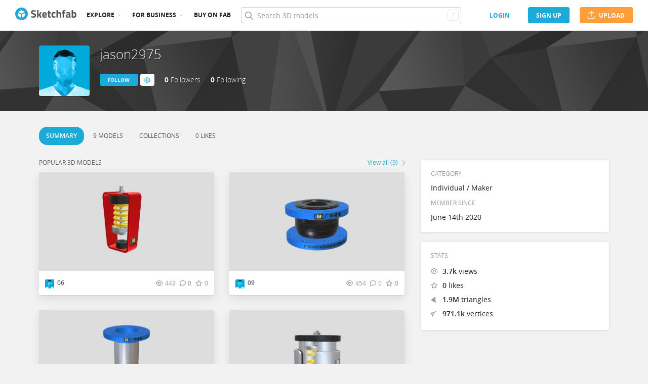

--- FILE ---
content_type: text/html; charset=utf-8
request_url: https://sketchfab.com/jason2975
body_size: 43697
content:
<!DOCTYPE html>
<html lang="en">

    <head>
        
            
                
                <script src="https://cdn.cookielaw.org/scripttemplates/otSDKStub.js"  type="text/javascript" charset="UTF-8" data-domain-script="29ba6134-cadd-48d2-abda-e453bd49c231" ></script>
                
            
        

        
        <script type="text/javascript" src="https://cc012c29cb9e.edge.sdk.awswaf.com/cc012c29cb9e/2ec638035c9e/challenge.js" defer></script>

        <meta charset="utf-8">
        

        
            <link rel="preload" href="https://static.sketchfab.com/static/builds/web/dist/static/assets/fonts/OpenSans/d2edc60a0af39d89f52c42a3e3cf149a-v2.woff2" as="font" type="font/woff2" crossorigin>
            <link rel="preload" href="https://static.sketchfab.com/static/builds/web/dist/static/assets/fonts/OpenSans/aaca552c0e3c0899a32cdda65b3b4881-v2.woff2" as="font" type="font/woff2" crossorigin>
            <link rel="preload" href="https://static.sketchfab.com/static/builds/web/dist/static/assets/fonts/OpenSans/9c86571e7b48ea4bf0ca73154816654d-v2.woff2" as="font" type="font/woff2" crossorigin>
            <link rel="preload" href="https://static.sketchfab.com/static/builds/web/dist/static/assets/fonts/OpenSans/b7c238a29b7b8cd18c58e49f427f85a8-v2.woff2" as="font" type="font/woff2" crossorigin>
            <link rel="preload" href="https://static.sketchfab.com/static/builds/web/dist/@sketchfab/icons/dist/15e2b3b8a5b90c9a3a988b9ed77e3489-v2.woff2" as="font" type="font/woff2" crossorigin>
            <link rel="preload" href="https://static.sketchfab.com/static/builds/web/dist/@fortawesome/fontawesome-pro/webfonts/0ac7defc65c55e7b18bd53875e8cbdbb-v2.woff2" as="font" type="font/woff2" crossorigin>
            <link rel="preload" href="https://static.sketchfab.com/static/builds/web/dist/@fortawesome/fontawesome-pro/webfonts/dc8a988c30eec10049e44f525475c27f-v2.woff2" as="font" type="font/woff2" crossorigin>
            <link rel="preload" href="https://static.sketchfab.com/static/builds/web/dist/@fortawesome/fontawesome-pro/webfonts/8391e86fcac4e0c4689dac2890f1b375-v2.woff2" as="font" type="font/woff2" crossorigin>
        

        
        
            
    
    
    
        <link rel="preload" crossorigin="anonymous"  href="https://static.sketchfab.com/static/builds/web/dist/c07479278797333628245ad8fc32c9fa-v2.css" as="style">
        <link rel="stylesheet" crossorigin="anonymous"  href="https://static.sketchfab.com/static/builds/web/dist/c07479278797333628245ad8fc32c9fa-v2.css" />
    
        <link rel="preload" crossorigin="anonymous"  href="https://static.sketchfab.com/static/builds/web/dist/cc9db0065fe4a8fb38e30bdc45118453-v2.css" as="style">
        <link rel="stylesheet" crossorigin="anonymous"  href="https://static.sketchfab.com/static/builds/web/dist/cc9db0065fe4a8fb38e30bdc45118453-v2.css" />
    
        <link rel="preload" crossorigin="anonymous"  href="https://static.sketchfab.com/static/builds/web/dist/4c8b74f150e2230172fc0fdaa6af2589-v2.css" as="style">
        <link rel="stylesheet" crossorigin="anonymous"  href="https://static.sketchfab.com/static/builds/web/dist/4c8b74f150e2230172fc0fdaa6af2589-v2.css" />
    
        <link rel="preload" crossorigin="anonymous"  href="https://static.sketchfab.com/static/builds/web/dist/678426c7eb85ea8707a6aaca62c7c768-v2.css" as="style">
        <link rel="stylesheet" crossorigin="anonymous"  href="https://static.sketchfab.com/static/builds/web/dist/678426c7eb85ea8707a6aaca62c7c768-v2.css" />
    
        <link rel="preload" crossorigin="anonymous"  href="https://static.sketchfab.com/static/builds/web/dist/c0b8ce902bccf32a8ed96d0031c69585-v2.css" as="style">
        <link rel="stylesheet" crossorigin="anonymous"  href="https://static.sketchfab.com/static/builds/web/dist/c0b8ce902bccf32a8ed96d0031c69585-v2.css" />
    
    
    <script>/**/</script>


        

        

        <title>jason2975 - Sketchfab</title>

        <meta name="apple-mobile-web-app-title" content="Sketchfab">
        <meta name="apple-itunes-app" content="app-id=1201268000">

        
    <link rel="apple-touch-icon" sizes="180x180" href="https://static.sketchfab.com/static/builds/web/dist/static/assets/images/favicon/e59d7f2ff579bbf9d20771b3d4d8c6a7-v2.png">
    <link rel="icon" type="image/png" sizes="32x32" href="https://static.sketchfab.com/static/builds/web/dist/static/assets/images/favicon/2f53b6d625305dad5f61e53c5b3d8125-v2.png">
    <link rel="icon" type="image/png" sizes="16x16" href="https://static.sketchfab.com/static/builds/web/dist/static/assets/images/favicon/78e139226ad8cbdeabd312db4c051db9-v2.png">
    <link rel="shortcut icon" type="image/png" sizes="192x192" href="https://static.sketchfab.com/static/builds/web/dist/static/assets/images/favicon/23f3318c19afda98ef952231b4b450c7-v2.png">
    <link rel="mask-icon" href="https://static.sketchfab.com/static/builds/web/dist/static/assets/images/favicon/c0cf7f7fd54262d82d0319488e936800-v2.svg" color="#5bbad5">
    <meta name="msapplication-TileColor" content="#2b5797">
    <meta name="theme-color" content="#ffffff">


        

        

    
    
    

    <meta property="og:site_name" content="Sketchfab">
    
        <meta property="fb:app_id" content="1418631828415333">
    

    <meta property="twitter:site" content="@sketchfab">
    <meta property="twitter:domain" content="https://sketchfab.com/">


    <meta name="p:domain_verify" content="af528e3df5f766ca012f5e065c7cb812">

    
        <meta property="twitter:card" content="summary">
    

    
        
    

    
        <meta property="twitter:title" content="jason2975">
        <meta property="og:title" content="jason2975">
    

    
        <meta property="og:type" content="profile">
    

    
        <meta property="twitter:description" content="View the profile and 3D models by jason2975">
        <meta property="og:description" content="View the profile and 3D models by jason2975">
    

    

    

    



        

    

    
        <meta name="viewport" content="width=device-width, initial-scale=1.0">
    

    
         <meta name="theme-color" content="#1CAAD9">
    


        

    <meta name="description" content="View the profile and 3D models by jason2975">

    
        
            
            
            
            
            
            <link rel="canonical" href="https://sketchfab.com/jason2975">
        
    
        
    
        
    

    


        

    <meta http-equiv="x-dns-prefetch-control" content="on">

    
        
            <link rel="dns-prefetch" href="https://static.sketchfab.com">
        
            <link rel="dns-prefetch" href="https://media.sketchfab.com">
        
    



        
            
    
    
    <script type="application/ld+json">
        {
            "@context": "http://schema.org",
            "@type": "WebSite",
            "url": "https://sketchfab.com",
            "name": "Sketchfab",
            "mainEntityOfPage": {
                "@type": "3Dmodel"
            },
            "creator": {"@context": "http://schema.org", "@type": "Organization", "location": {"@type": "Place", "name": "Paris / New York"}, "name": "Sketchfab", "sameAs": ["https://www.facebook.com/Sketchfab", "https://twitter.com/Sketchfab", "https://www.linkedin.com/company/sketchfab", "https://www.youtube.com/channel/UCX0J-m95VqCQIIiQ23fP5tg", "https://vimeo.com/sketchfab", "https://www.instagram.com/sketchfab", "https://pinterest.com/sketchfab"], "url": "https://sketchfab.com"},
            "description": "&lt;p&gt;View the profile and 3D models by jason2975&lt;/p&gt;",
            "potentialAction": {
                "@type": "SearchAction",
                "target": "https://sketchfab.com/search?q={search_term_string}",
                "query-input": "required name=search_term_string"
            }
        }
    </script>
    <script type="application/ld+json">
        {"@context": "http://schema.org", "@type": "Organization", "location": {"@type": "Place", "name": "Paris / New York"}, "name": "Sketchfab", "sameAs": ["https://www.facebook.com/Sketchfab", "https://twitter.com/Sketchfab", "https://www.linkedin.com/company/sketchfab", "https://www.youtube.com/channel/UCX0J-m95VqCQIIiQ23fP5tg", "https://vimeo.com/sketchfab", "https://www.instagram.com/sketchfab", "https://pinterest.com/sketchfab"], "url": "https://sketchfab.com"}
    </script>

        
    </head>

    <body class="">
        
        
    
    
    <div class="dom-data-container" style="display:none;" id="js-dom-data-webpack-public-path"><!--https://static.sketchfab.com/static/builds/web/dist/--></div>

    
    
    <div class="dom-data-container" style="display:none;" id="js-dom-data-sketchfab-runtime"><!--{"version": "17.1.0", "buildMode": "dist", "staticHost": "https://static.sketchfab.com", "env": "prod", "readOnlyMode": false, "facebookAppId": "1418631828415333", "useSentry": true, "publicPath": "https://static.sketchfab.com/static/builds/web/dist/", "singleDomainPublicPath": "https://sketchfab.com/static/builds/web/dist/", "apple": {"clientId": "com.sketchfab.sketchfab-login", "scopes": ["email", "name"], "callback": "https://sketchfab.com/social/complete/apple-id/"}, "getstream": {"apiKey": "q7jc6dskhpfg", "appId": "24012", "location:": "dublin"}, "paypal": {"clientId": "AftiRr46AHDq3zcm1Sp8t9ZXbIOXrsq_9Z1ueU_18QAWn9PUrUQ2O-MkYl0RviauC5cVoNTGPfqq5vQ9", "environment": "production", "subscrUrl": "https://www.paypal.com/cgi-bin/webscr"}, "routes": {}, "userPasswordMinLength": 10, "hosts": {"discord": "https://discord.gg/VzNxX6D", "communityBlog": "https://sketchfab.com/blogs/community", "enterpriseBlog": "https://sketchfab.com/blogs/enterprise", "fab": "https://www.fab.com"}, "reportContentUrl": "https://safety.epicgames.com/policies/reporting-misconduct/submit-report", "sentryDSN": "https://ba5fe81e595a4e73a5e37be93623537d@sentry.io/132069"}--></div>




    
    
    
    
    








    
    
    

    
        <div class="js-header "><header class="c-page-header responsive-navigation-slidable"><div class="c-page-header__flex-container container --fullscreen"><button class="c-page-header__action c-page-header__menu-icon" aria-label="navigation"><span class="c-page-header__action__icon-container"><i class="c-page-header__action__icon fa-regular fa-bars"></i></span></button><a aria-label="Go to the mainpage" class="c-page-header__logo" href="/"><svg class="svg-logo" version="1.1" xmlns:xlink="http://www.w3.org/1999/xlink" xml:space="preserve" x="0" y="0" viewBox="0 0 121 25" enable-background="new 0 0 121 25"><g class="logo-text"><path fill="#555555" d="M36.471,7.719c-1.526,0-2.289,0.504-2.289,1.512c0,0.448,0.189,0.791,0.567,1.029 c0.378,0.238,1.263,0.582,2.656,1.029c1.393,0.448,2.37,0.956,2.93,1.522c0.56,0.567,0.84,1.438,0.84,2.615 c0,1.498-0.455,2.632-1.365,3.401c-0.911,0.771-2.1,1.155-3.57,1.155c-1.092,0-2.429-0.168-4.011-0.504l-0.756-0.147l0.294-2.247 c1.876,0.253,3.311,0.379,4.305,0.379c1.484,0,2.226-0.616,2.226-1.849c0-0.447-0.171-0.798-0.515-1.05s-1.025-0.525-2.047-0.819 c-1.624-0.462-2.769-1.011-3.434-1.648s-0.998-1.522-0.998-2.657c0-1.428,0.434-2.492,1.302-3.192c0.868-0.7,2.058-1.05,3.57-1.05 c1.036,0,2.352,0.14,3.948,0.42l0.756,0.147L40.65,8.056C38.676,7.832,37.283,7.719,36.471,7.719z"></path><path fill="#555555" d="M46.068,19.731h-2.814v-14.7h2.814v8.358l1.071-0.189l2.079-3.969h3.15l-2.73,4.977l2.877,5.523h-3.171 l-2.121-4.095l-1.155,0.188V19.731z"></path><path fill="#555555" d="M56.705,17.075c0.329,0.287,0.801,0.431,1.417,0.431c1.302,0,2.464-0.042,3.486-0.126l0.589-0.063 l0.041,2.079c-1.61,0.392-3.066,0.588-4.368,0.588c-1.582,0-2.73-0.42-3.444-1.26c-0.714-0.84-1.071-2.205-1.071-4.095 c0-3.766,1.547-5.649,4.641-5.649c3.052,0,4.578,1.582,4.578,4.746l-0.209,1.953H56.19C56.204,16.322,56.375,16.788,56.705,17.075z M59.802,13.536c0-0.84-0.133-1.424-0.399-1.753c-0.266-0.329-0.732-0.493-1.396-0.493c-0.666,0-1.134,0.171-1.407,0.514 c-0.273,0.343-0.417,0.921-0.431,1.732H59.802z"></path><path fill="#555555" d="M70.407,11.625h-2.583v4.305c0,0.42,0.011,0.718,0.031,0.893c0.021,0.175,0.098,0.325,0.231,0.451 c0.133,0.126,0.339,0.189,0.619,0.189l1.596-0.042l0.126,2.246c-0.938,0.211-1.651,0.315-2.142,0.315 c-1.26,0-2.121-0.283-2.583-0.851c-0.462-0.566-0.693-1.613-0.693-3.14v-4.368h-1.238V9.231h1.238V6.312h2.814v2.919h2.583V11.625z"></path><path fill="#555555" d="M76.161,8.979c0.729,0,1.659,0.112,2.794,0.336l0.566,0.126l-0.084,2.226 c-1.106-0.112-1.925-0.168-2.457-0.168c-0.966,0-1.606,0.207-1.921,0.62c-0.315,0.413-0.473,1.193-0.473,2.341 c0,1.148,0.157,1.937,0.473,2.363c0.314,0.427,0.962,0.641,1.942,0.641l2.436-0.168l0.084,2.246 c-1.498,0.295-2.639,0.441-3.423,0.441c-1.554,0-2.671-0.438-3.35-1.312s-1.019-2.278-1.019-4.211c0-1.932,0.35-3.328,1.05-4.189 S74.607,8.979,76.161,8.979z"></path><path fill="#555555" d="M84.414,19.731H81.6v-14.7h2.814v4.704c0.966-0.504,1.834-0.756,2.604-0.756c1.4,0,2.366,0.413,2.898,1.239 c0.531,0.826,0.798,2.1,0.798,3.822v5.691h-2.814v-5.628c0-0.882-0.104-1.536-0.314-1.963s-0.63-0.641-1.26-0.641 c-0.546,0-1.093,0.084-1.639,0.252l-0.272,0.084V19.731z"></path><path fill="#555555" d="M96.531,11.625v8.106h-2.814v-8.106h-1.134V9.231h1.134V8.77c0-1.512,0.224-2.555,0.672-3.129 s1.246-0.861,2.395-0.861c0.504,0,1.155,0.07,1.953,0.21l0.44,0.063l-0.042,2.289c-0.616-0.028-1.134-0.042-1.554-0.042 s-0.7,0.112-0.84,0.336c-0.141,0.224-0.21,0.609-0.21,1.155v0.441h2.541v2.394H96.531z"></path><path fill="#555555" d="M108.753,12.507v4.368c0.028,0.337,0.084,0.571,0.168,0.704s0.259,0.228,0.525,0.283l-0.084,2.121 c-0.714,0-1.285-0.049-1.712-0.146c-0.427-0.099-0.857-0.295-1.291-0.589c-1.008,0.49-2.037,0.735-3.087,0.735 c-2.171,0-3.255-1.147-3.255-3.444c0-1.119,0.301-1.914,0.902-2.383c0.603-0.469,1.526-0.746,2.772-0.83l2.247-0.168v-0.651 c0-0.434-0.099-0.731-0.294-0.893c-0.196-0.161-0.512-0.241-0.945-0.241l-3.948,0.168l-0.084-1.953 c1.498-0.406,2.923-0.609,4.273-0.609c1.352,0,2.324,0.28,2.919,0.84C108.456,10.379,108.753,11.276,108.753,12.507z M104.028,15.279c-0.784,0.07-1.176,0.49-1.176,1.26c0,0.771,0.343,1.155,1.028,1.155c0.532,0,1.113-0.084,1.743-0.252l0.315-0.084 v-2.247L104.028,15.279z"></path><path fill="#555555" d="M116.522,8.979c1.47,0,2.545,0.402,3.224,1.208s1.019,2.244,1.019,4.316c0,2.071-0.392,3.503-1.176,4.294 s-2.136,1.187-4.053,1.187c-0.603,0-1.701-0.07-3.298-0.21l-0.798-0.084V5.031h2.814v4.515 C115.15,9.168,115.906,8.979,116.522,8.979z M115.536,17.464c0.938,0,1.567-0.228,1.89-0.683s0.482-1.271,0.482-2.447 c0-1.89-0.588-2.834-1.764-2.834c-0.56,0-1.092,0.07-1.596,0.21l-0.294,0.063v5.607C114.898,17.436,115.325,17.464,115.536,17.464z"></path></g><g class="logo"><path fill="transparent" d="M12.5,0.833C6.056,0.833,0.834,6.057,0.834,12.5S6.056,24.167,12.5,24.167S24.167,18.943,24.167,12.5 S18.944,0.833,12.5,0.833z"></path></g><g class="logo-circle"><path fill="#1caad9" d="M12.5-0.029C5.596-0.029,0,5.568,0,12.472c0,6.904,5.596,12.501,12.5,12.501s12.5-5.597,12.5-12.501 C25.001,5.568,19.405-0.029,12.5-0.029z M11.414,19.911L6.025,16.8v-6.276l5.389,2.911V19.911z M12.374,11.958l-6.376-3.38 l6.376-3.682l6.377,3.682L12.374,11.958z M18.755,16.812l-5.369,3.1v-6.452l5.369-2.901V16.812z"></path></g></svg></a><ul class="c-navigation"><li class="c-navigation__item c-page-header__col"><a href="/3d-models/popular" class="c-navigation__link show-hover-menu">Explore</a><div class="hover-menu" style="display:none"><div class="categories-navigation"><div class="categories-navigation__highlights-container"><ul class="highlights-list --search"><span class="categories-navigation__title title">Highlights</span><li class="navigation-item"><a title="Popular 3D models" href="/3d-models/popular"><i class="icon --translucent fa-regular fa-fire"></i><span>Popular</span></a></li><li class="navigation-item"><a title="Staff picks 3D models" href="/3d-models/staffpicks"><i class="icon --translucent skfb-icon skfb-icon-staffpicks"></i><span>Staff picks</span></a></li><li class="navigation-item"><a title="Downloadable 3D models" href="/3d-models?date=week&amp;features=downloadable&amp;sort_by=-likeCount"><i class="icon --translucent fa-regular fa-arrow-down-to-bracket"></i><span>Downloadable</span></a></li><li class="navigation-item"><a title="Collections 3D models" href="/collections/popular"><i class="icon --translucent fa-regular fa-border-all"></i><span>Collections</span></a></li><li class="navigation-item"><a class="iconComponent" title="Human Created 3D Models" href="/3d-models?is_ai=0&amp;sort_by=-relevance"><svg xmlns="http://www.w3.org/2000/svg" width="1.25em" height="1.25em" viewBox="0 0 18 18" fill="currentColor" class="icon --translucent"><g opacity="1"><path d="M8.99991 1.6875C9.31057 1.6875 9.56241 1.93934 9.56241 2.25V3C9.56241 3.31066 9.31057 3.5625 8.99991 3.5625C8.68925 3.5625 8.43741 3.31066 8.43741 3V2.25C8.43741 1.93934 8.68925 1.6875 8.99991 1.6875Z" fill="currentColor"></path><path d="M4.70173 3.08406C4.95306 2.90146 5.30483 2.95718 5.48743 3.20851L5.92802 3.81493C6.11062 4.06626 6.05491 4.41803 5.80358 4.60063C5.55225 4.78323 5.20048 4.72751 5.01787 4.47618L4.57729 3.86976C4.39468 3.61844 4.4504 3.26666 4.70173 3.08406Z" fill="currentColor"></path><path d="M13.298 3.08409C13.5494 3.26669 13.6051 3.61846 13.4225 3.86979L12.9819 4.47617C12.7993 4.7275 12.4476 4.78322 12.1962 4.60061C11.9449 4.41801 11.8892 4.06624 12.0718 3.81491L12.5123 3.20853C12.6949 2.9572 13.0467 2.90149 13.298 3.08409Z" fill="currentColor"></path><path d="M2.04533 6.74033C2.14133 6.44488 2.45866 6.28319 2.75412 6.37918L3.46585 6.61044C3.7613 6.70644 3.92299 7.02378 3.82699 7.31923C3.73099 7.61469 3.41366 7.77638 3.1182 7.68038L2.40648 7.44912C2.11102 7.35312 1.94933 7.03579 2.04533 6.74033Z" fill="currentColor"></path><path d="M15.9545 6.74033C16.0505 7.03579 15.8888 7.35312 15.5933 7.44912L14.8816 7.68037C14.5862 7.77637 14.2688 7.61468 14.1728 7.31922C14.0768 7.02377 14.2385 6.70643 14.534 6.61043L15.2457 6.37918C15.5411 6.28319 15.8585 6.44488 15.9545 6.74033Z" fill="currentColor"></path><path d="M3.827 10.6808C3.923 10.9762 3.76131 11.2936 3.46585 11.3896L2.75405 11.6209C2.4586 11.7169 2.14126 11.5552 2.04526 11.2597C1.94926 10.9643 2.11095 10.6469 2.40641 10.5509L3.11821 10.3196C3.41366 10.2236 3.731 10.3853 3.827 10.6808Z" fill="currentColor"></path><path d="M14.1728 10.6808C14.2688 10.3853 14.5862 10.2236 14.8816 10.3196L15.5934 10.5509C15.8888 10.6469 16.0505 10.9643 15.9545 11.2597C15.8585 11.5552 15.5412 11.7169 15.2457 11.6209L14.534 11.3896C14.2385 11.2936 14.0768 10.9762 14.1728 10.6808Z" fill="currentColor"></path><path fill-rule="evenodd" clip-rule="evenodd" d="M6.18741 9C6.18741 7.4467 7.44661 6.1875 8.99991 6.1875C10.5532 6.1875 11.8124 7.4467 11.8124 9C11.8124 10.5533 10.5532 11.8125 8.99991 11.8125C7.44661 11.8125 6.18741 10.5533 6.18741 9ZM8.99991 7.3125C8.06793 7.3125 7.31241 8.06802 7.31241 9C7.31241 9.93198 8.06793 10.6875 8.99991 10.6875C9.93189 10.6875 10.6874 9.93198 10.6874 9C10.6874 8.06802 9.93189 7.3125 8.99991 7.3125Z" fill="currentColor"></path><path d="M7.08105 12.9375C6.19328 12.9375 5.40512 13.5056 5.12439 14.3478L4.71627 15.5721C4.61803 15.8668 4.77731 16.1854 5.07203 16.2836C5.36675 16.3819 5.6853 16.2226 5.78354 15.9279L6.19166 14.7035C6.31926 14.3207 6.67752 14.0625 7.08105 14.0625H10.9188C11.3223 14.0625 11.6806 14.3207 11.8082 14.7035L12.2163 15.9279C12.3145 16.2226 12.6331 16.3819 12.9278 16.2836C13.2225 16.1854 13.3818 15.8668 13.2835 15.5721L12.8754 14.3478C12.5947 13.5056 11.8065 12.9375 10.9188 12.9375H7.08105Z" fill="currentColor"></path></g></svg><span>Human Created</span></a></li><li class="navigation-item"><a title="AI Generated 3D models" href="/3d-models/ai"><i class="icon --translucent fa-regular fa-sparkles"></i><span>AI Generated</span></a></li></ul><ul class="highlights-list --community-section"><li class="navigation-item"><a href="https://sketchfab.com/blogs/community" title="Community Blog" target="_blank" rel="noopener noreferrer">Blog</a></li><li class="navigation-item"><a href="/members" title="Community Members">Community members</a></li><li class="navigation-item"><a href="/masters" title="Sketchfab Masters">Sketchfab Masters</a></li></ul></div><div class="categories-navigation__menu"><span class="categories-navigation__title title">Browse by category</span><ul class="categories-navigation__list"><li class="navigation-item"><a title="Animals &amp; Pets 3D models" href="/3d-models/categories/animals-pets?date=week&amp;sort_by=-likeCount"><i class="icon skfb-icon skfb-icon-category-animals-pets"></i><span>Animals &amp; Pets</span></a></li><li class="navigation-item"><a title="Architecture 3D models" href="/3d-models/categories/architecture?date=week&amp;sort_by=-likeCount"><i class="icon skfb-icon skfb-icon-category-architecture"></i><span>Architecture</span></a></li><li class="navigation-item"><a title="Art &amp; Abstract 3D models" href="/3d-models/categories/art-abstract?date=week&amp;sort_by=-likeCount"><i class="icon skfb-icon skfb-icon-category-art-abstract"></i><span>Art &amp; Abstract</span></a></li><li class="navigation-item"><a title="Cars &amp; Vehicles 3D models" href="/3d-models/categories/cars-vehicles?date=week&amp;sort_by=-likeCount"><i class="icon skfb-icon skfb-icon-category-cars-vehicles"></i><span>Cars &amp; Vehicles</span></a></li><li class="navigation-item"><a title="Characters &amp; Creatures 3D models" href="/3d-models/categories/characters-creatures?date=week&amp;sort_by=-likeCount"><i class="icon skfb-icon skfb-icon-category-characters-creatures"></i><span>Characters &amp; Creatures</span></a></li><li class="navigation-item"><a title="Cultural Heritage &amp; History 3D models" href="/3d-models/categories/cultural-heritage-history?date=week&amp;sort_by=-likeCount"><i class="icon skfb-icon skfb-icon-category-cultural-heritage-history"></i><span>Cultural Heritage &amp; History</span></a></li><li class="navigation-item"><a title="Electronics &amp; Gadgets 3D models" href="/3d-models/categories/electronics-gadgets?date=week&amp;sort_by=-likeCount"><i class="icon skfb-icon skfb-icon-category-electronics-gadgets"></i><span>Electronics &amp; Gadgets</span></a></li><li class="navigation-item"><a title="Fashion &amp; Style 3D models" href="/3d-models/categories/fashion-style?date=week&amp;sort_by=-likeCount"><i class="icon skfb-icon skfb-icon-category-fashion-style"></i><span>Fashion &amp; Style</span></a></li><li class="navigation-item"><a title="Food &amp; Drink 3D models" href="/3d-models/categories/food-drink?date=week&amp;sort_by=-likeCount"><i class="icon skfb-icon skfb-icon-category-food-drink"></i><span>Food &amp; Drink</span></a></li><li class="navigation-item"><a title="Furniture &amp; Home 3D models" href="/3d-models/categories/furniture-home?date=week&amp;sort_by=-likeCount"><i class="icon skfb-icon skfb-icon-category-furniture-home"></i><span>Furniture &amp; Home</span></a></li><li class="navigation-item"><a title="Music 3D models" href="/3d-models/categories/music?date=week&amp;sort_by=-likeCount"><i class="icon skfb-icon skfb-icon-category-music"></i><span>Music</span></a></li><li class="navigation-item"><a title="Nature &amp; Plants 3D models" href="/3d-models/categories/nature-plants?date=week&amp;sort_by=-likeCount"><i class="icon skfb-icon skfb-icon-category-nature-plants"></i><span>Nature &amp; Plants</span></a></li><li class="navigation-item"><a title="News &amp; Politics 3D models" href="/3d-models/categories/news-politics?date=week&amp;sort_by=-likeCount"><i class="icon skfb-icon skfb-icon-category-news-politics"></i><span>News &amp; Politics</span></a></li><li class="navigation-item"><a title="People 3D models" href="/3d-models/categories/people?date=week&amp;sort_by=-likeCount"><i class="icon skfb-icon skfb-icon-category-people"></i><span>People</span></a></li><li class="navigation-item"><a title="Places &amp; Travel 3D models" href="/3d-models/categories/places-travel?date=week&amp;sort_by=-likeCount"><i class="icon skfb-icon skfb-icon-category-places-travel"></i><span>Places &amp; Travel</span></a></li><li class="navigation-item"><a title="Science &amp; Technology 3D models" href="/3d-models/categories/science-technology?date=week&amp;sort_by=-likeCount"><i class="icon skfb-icon skfb-icon-category-science-technology"></i><span>Science &amp; Technology</span></a></li><li class="navigation-item"><a title="Sports &amp; Fitness 3D models" href="/3d-models/categories/sports-fitness?date=week&amp;sort_by=-likeCount"><i class="icon skfb-icon skfb-icon-category-sports-fitness"></i><span>Sports &amp; Fitness</span></a></li><li class="navigation-item"><a title="Weapons &amp; Military 3D models" href="/3d-models/categories/weapons-military?date=week&amp;sort_by=-likeCount"><i class="icon skfb-icon skfb-icon-category-weapons-military"></i><span>Weapons &amp; Military</span></a></li></ul></div></div></div></li><li class="c-navigation__item c-page-header__col"><a href="/enterprise?ref=header" class="c-navigation__link show-hover-menu">For business</a><div class="hover-menu --business" style="display:none"><div class="community-navigation"><div class="community-navigation__col"><div class="community-navigation__list"><div class="navigation-item"><a href="/3d-asset-management" title="Sketchfab for Teams">Sketchfab for Teams</a></div><div class="navigation-item"><a href="/augmented-reality" title="Augmented Reality">Augmented Reality</a></div><div class="navigation-item"><a href="/3d-viewer" title="3D Viewer">3D Viewer</a></div><div class="navigation-item"><a href="/3d-ecommerce" title="3D eCommerce">3D eCommerce</a></div><div class="navigation-item"><a href="/3d-configurators" title="3D Configurators">3D Configurators</a></div><div class="navigation-item"><a href="https://sketchfab.com/blogs/enterprise/partners-directory" title="Find a Partner">Find a Partner</a></div><div class="navigation-item"><a href="/plans" title="Pricing">Pricing</a></div><div class="navigation-item"><a href="https://sketchfab.com/blogs/enterprise" title="Customer Stories">Customer Stories</a></div></div></div></div></div></li><li class="c-navigation__item --store c-page-header__col"><a href="https://fab.com" class="c-navigation__link show-hover-menu no-dropdown-menu">Buy on Fab</a></li></ul><form class="c-search-bar c-page-header__col" action="."><div class="c-search-bar__box"><i aria-hidden="true" class="c-search-bar__icon fa-regular fa-search"></i><input data-selenium="search-input" aria-label="Search" class="c-search-bar__input" type="text" name="query" placeholder="Search 3D models" autoCapitalize="none" autoComplete="off" autoCorrect="off" maxLength="128" value=""/><a aria-label="Clear search" class="c-search-bar__clear --hidden" href="#"></a><div class="c-search-bar__hotkey">/</div></div><a href="/" class="button btn-tertiary btn-medium c-search-bar__cancel --hidden"><span class="button__text-container">Cancel</span></a></form><div class="c-page-header__flex-container --right"><div class="c-page-header__action c-page-header__search-icon c-page-header__col"><a href="/search" class="c-page-header__action__icon-container" aria-label="Search"><i class="c-page-header__action__icon fa-regular fa-search"></i></a></div><div class="c-cart-popin c-page-header__action --store c-page-header__col"><div class="c-page-header__action__popin-container"></div></div><a data-selenium="login" href="/login" class="button btn-ninja btn-medium skfb-link c-page-header__auth-button c-page-header__col"><span class="button__text-container">login</span></a><a data-selenium="signup" href="/signup" class="button btn-primary btn-medium c-page-header__auth-button c-page-header__col"><span class="button__text-container">Sign Up</span></a><a data-selenium="upload" href="/signup?next=%2Ffeed%23upload" class="button btn-important btn-medium c-page-header__cta-button c-page-header__col"><span class="icon  fa-regular fa-arrow-up-from-bracket"></span><span class="button__text-container">Upload</span></a></div></div></header></div>
    

    <div class="js-flash-messages"><div class="flashmessage-container"></div></div>

    <main class="content"
        itemprop="mainEntity"
        itemscope
        itemtype="http://schema.org/Person">

        
        

        

    
    <div class="two-column__header">
        
        
    

    <header class="js-profile-header" data-profile-user="f30a547ac7d14603a288a97ac88596b0"><div class="t6cWfSIz js-profile-header"><div class="container b4uDm5UP"><div class="C60UxH7S"><div class="tt8D4_c8"><a aria-label="Visit jason2975 profile" href="/jason2975"><div class="image-container a2R_0KGr --loading"><div style="padding-top:100%"></div><img data-selenium="image" class="image-container__image" alt="Avatar of jason2975" src="https://media.sketchfab.com/avatars/51af6a870cce449eb75b0345feebaebb/ab11eedf96374486acb544f71a23b165.jpeg"/></div></a></div><div class="KZ73pX__"><div class="mnxG2AtF"><h1 class="eITI88mQ"><div class="user-name"><a href="/jason2975" class="user-name__link"><div class="text"><span data-selenium="username" class="username-wrapper" itemProp="name" title="jason2975">jason2975</span></div></a></div></h1></div><div class="p3ETt2e3"></div><div class="nDEtPhu0"><button class="button btn-primary btn-small ojBQkHvv"><span class="button__text-container">Follow</span></button><button class="button btn-primary-inverted btn-small KaaOAk39"><span class="button__text-container"></span><i class="fa-regular fa-cog"></i><ul class="hover-menu --left"><li><a href="https://safety.epicgames.com/policies/reporting-misconduct/submit-report?product_id=sketchfab_content_report&amp;content_type=sketchfab_user&amp;content_url=https://sketchfab.com/jason2975&amp;content_id=f30a547ac7d14603a288a97ac88596b0" class="report-link" target="_blank" rel="noopener noreferrer"><i class="fa-regular fa-flag xqy9LgXX"></i> <!-- -->Report user</a></li></ul></button></div><div class="YYsbMVJs"><a class="ZZ1Fhgsy" href="/jason2975/followers" title="0 people are following jason2975"><span class="uVRdHE3w">0</span> <!-- -->Follower<!-- -->s</a><a class="ZZ1Fhgsy" href="/jason2975/followings" title="0 people are followed by jason2975"><span class="uVRdHE3w">0</span> <!-- -->Following</a></div></div></div><div class="ll8to51o"><div></div></div></div></div></header>

    <header class="js-profile-tabs" data-profile-user="f30a547ac7d14603a288a97ac88596b0"><div class="Rk6SXb7m container"><div class="T7JMCMbo VkWgvSq0"><div class="dXkbhlKF"><ul class="euLKdZW4"><li class="gBWrAv_7 tab-summary fnpo7G5b"><a href="/jason2975" title="Sketchfab Profile of jason2975" class="E8ShgHjx" aria-current="page">Summary</a></li><li class="gBWrAv_7 tab-models"><a href="/jason2975/models" title="3D models by jason2975" class="E8ShgHjx"><span>9</span> <!-- -->Models</a></li><li class="gBWrAv_7 tab-collections"><a href="/jason2975/collections" title="3D model collections created by jason2975" class="E8ShgHjx">Collections</a><ul class="hover-menu"><li><a href="/jason2975/collections" title="3D model collections created by jason2975" class=""><span>0</span>  created</a></li><li><a href="/jason2975/subscriptions" title="3D model collections subscribed to by jason2975" class=""><span>0</span>  subscribed</a></li></ul></li><li class="gBWrAv_7 tab-likes"><a href="/jason2975/likes" title="0 3D models liked by jason2975" class="E8ShgHjx"><span>0</span> <!-- -->Likes</a></li></ul></div><div class="yAtAABx4"><div class="ewCdh4LM"><span class="form-select"><select aria-label="Select a page to visit"><option value="users:profile_summary" selected="">Summary</option><option value="users:profile_models">9 Models</option><option value="users:profile_collections">Collections</option><option value="users:profile_likes">0 Likes</option></select></span></div></div></div></div></header>


    </div>
    
    <section class="two-columns container sidebar-right profile-container profile-summary">
        

        
        

        <div class="header"></div>

        <div class="columns-wrapper">

            <div class="left ">
                

    <div class="models">

        <div class="info">
            <h2 class="subtitle">Popular 3D models</h2>
            <div class="more">
                <a class="skfb-link" href="https://sketchfab.com/jason2975/models" title="View all 3D models by jason2975">View all (<span class="count">9</span>) <i class="fa-regular fa-chevron-right"></i></a>
            </div>
        </div>

        <div class="js-react-grid"><div class="grid grid-cards c-grid --normal"><div class="c-grid__items items "><div class="c-grid__item item"><div class="card card-model pw_M_MRp" itemProp="owns" itemscope="" itemType="http://schema.org/3DModel" data-uid="a40227e27ddf49278968521439778653"><meta itemProp="commentCount" content="0"/><meta itemProp="isBasedOnUrl" content="https://sketchfab.com/3d-models/06-a40227e27ddf49278968521439778653/editor"/><meta itemProp="name" content="06"/><meta itemProp="url" content="https://sketchfab.com/3d-models/06-a40227e27ddf49278968521439778653"/><meta itemProp="isFamilyFriendly" content="true"/><meta itemProp="discussionUrl" content="https://sketchfab.com/3d-models/06-a40227e27ddf49278968521439778653#comments"/><div class="card__main card-model__thumbnail"><a aria-label="Visit 06 3D model" class="card-model__thumbnail-link" href="https://sketchfab.com/3d-models/06-a40227e27ddf49278968521439778653"><div class="image-container card-thumbnail --loading"><div style="padding-top:56.25%"></div><img data-selenium="image" class="image-container__image" alt="06 3D Model" src="https://media.sketchfab.com/models/a40227e27ddf49278968521439778653/thumbnails/a6b96c97027741199ac109d2f042d113/df3c5bbec5604720be5176b7721e91d9.jpeg"/></div></a><div class="card__main__corner --top-left"></div><div class="card__main__corner --top-right"></div></div><div class="card__footer"><div class="card__footer__left"><div><a aria-label="Visit jason2975 profile" class="card__footer__avatar" href="https://sketchfab.com/jason2975" data-user="f30a547ac7d14603a288a97ac88596b0"><div class="image-container a2R_0KGr --loading"><div style="padding-top:100%"></div><img data-selenium="image" class="image-container__image" alt="Avatar of jason2975"/></div></a></div><div class="card__footer__vertical"><div class="card__footer__title"><div class="model-name c-model-name "><a class="model-name__label" target="" title="06" href="https://sketchfab.com/3d-models/06-a40227e27ddf49278968521439778653">06</a></div></div></div></div><div class="card__footer__right"></div></div></div></div><div class="c-grid__item item"><div class="card card-model pw_M_MRp" itemProp="owns" itemscope="" itemType="http://schema.org/3DModel" data-uid="3b57f64053c745b2884d58ab32f98bfc"><meta itemProp="commentCount" content="0"/><meta itemProp="isBasedOnUrl" content="https://sketchfab.com/3d-models/09-3b57f64053c745b2884d58ab32f98bfc/editor"/><meta itemProp="name" content="09"/><meta itemProp="url" content="https://sketchfab.com/3d-models/09-3b57f64053c745b2884d58ab32f98bfc"/><meta itemProp="isFamilyFriendly" content="true"/><meta itemProp="discussionUrl" content="https://sketchfab.com/3d-models/09-3b57f64053c745b2884d58ab32f98bfc#comments"/><div class="card__main card-model__thumbnail"><a aria-label="Visit 09 3D model" class="card-model__thumbnail-link" href="https://sketchfab.com/3d-models/09-3b57f64053c745b2884d58ab32f98bfc"><div class="image-container card-thumbnail --loading"><div style="padding-top:56.25%"></div><img data-selenium="image" class="image-container__image" alt="09 3D Model" src="https://media.sketchfab.com/models/3b57f64053c745b2884d58ab32f98bfc/thumbnails/17d02f9b68434457b4813c291ff807be/6704870995384e4482596e1106dce83f.jpeg"/></div></a><div class="card__main__corner --top-left"></div><div class="card__main__corner --top-right"></div></div><div class="card__footer"><div class="card__footer__left"><div><a aria-label="Visit jason2975 profile" class="card__footer__avatar" href="https://sketchfab.com/jason2975" data-user="f30a547ac7d14603a288a97ac88596b0"><div class="image-container a2R_0KGr --loading"><div style="padding-top:100%"></div><img data-selenium="image" class="image-container__image" alt="Avatar of jason2975"/></div></a></div><div class="card__footer__vertical"><div class="card__footer__title"><div class="model-name c-model-name "><a class="model-name__label" target="" title="09" href="https://sketchfab.com/3d-models/09-3b57f64053c745b2884d58ab32f98bfc">09</a></div></div></div></div><div class="card__footer__right"></div></div></div></div><div class="c-grid__item item"><div class="card card-model pw_M_MRp" itemProp="owns" itemscope="" itemType="http://schema.org/3DModel" data-uid="1d5f84e2a005414b9184c173d4999249"><meta itemProp="commentCount" content="0"/><meta itemProp="isBasedOnUrl" content="https://sketchfab.com/3d-models/03-1d5f84e2a005414b9184c173d4999249/editor"/><meta itemProp="name" content="03"/><meta itemProp="url" content="https://sketchfab.com/3d-models/03-1d5f84e2a005414b9184c173d4999249"/><meta itemProp="isFamilyFriendly" content="true"/><meta itemProp="discussionUrl" content="https://sketchfab.com/3d-models/03-1d5f84e2a005414b9184c173d4999249#comments"/><div class="card__main card-model__thumbnail"><a aria-label="Visit 03 3D model" class="card-model__thumbnail-link" href="https://sketchfab.com/3d-models/03-1d5f84e2a005414b9184c173d4999249"><div class="image-container card-thumbnail --loading"><div style="padding-top:56.25%"></div><img data-selenium="image" class="image-container__image" alt="03 3D Model" src="https://media.sketchfab.com/models/1d5f84e2a005414b9184c173d4999249/thumbnails/7ac8a5ebda1846078f077485a897b4d4/af0a1f7a2a1c4bea98166017dee50306.jpeg"/></div></a><div class="card__main__corner --top-left"></div><div class="card__main__corner --top-right"></div></div><div class="card__footer"><div class="card__footer__left"><div><a aria-label="Visit jason2975 profile" class="card__footer__avatar" href="https://sketchfab.com/jason2975" data-user="f30a547ac7d14603a288a97ac88596b0"><div class="image-container a2R_0KGr --loading"><div style="padding-top:100%"></div><img data-selenium="image" class="image-container__image" alt="Avatar of jason2975"/></div></a></div><div class="card__footer__vertical"><div class="card__footer__title"><div class="model-name c-model-name "><a class="model-name__label" target="" title="03" href="https://sketchfab.com/3d-models/03-1d5f84e2a005414b9184c173d4999249">03</a></div></div></div></div><div class="card__footer__right"></div></div></div></div><div class="c-grid__item item"><div class="card card-model pw_M_MRp" itemProp="owns" itemscope="" itemType="http://schema.org/3DModel" data-uid="5dc1b4af74534c3e98b6639d068e0c46"><meta itemProp="commentCount" content="0"/><meta itemProp="isBasedOnUrl" content="https://sketchfab.com/3d-models/08-5dc1b4af74534c3e98b6639d068e0c46/editor"/><meta itemProp="name" content="08"/><meta itemProp="url" content="https://sketchfab.com/3d-models/08-5dc1b4af74534c3e98b6639d068e0c46"/><meta itemProp="isFamilyFriendly" content="true"/><meta itemProp="discussionUrl" content="https://sketchfab.com/3d-models/08-5dc1b4af74534c3e98b6639d068e0c46#comments"/><div class="card__main card-model__thumbnail"><a aria-label="Visit 08 3D model" class="card-model__thumbnail-link" href="https://sketchfab.com/3d-models/08-5dc1b4af74534c3e98b6639d068e0c46"><div class="image-container card-thumbnail --loading"><div style="padding-top:56.25%"></div><img data-selenium="image" class="image-container__image" alt="08 3D Model" src="https://media.sketchfab.com/models/5dc1b4af74534c3e98b6639d068e0c46/thumbnails/37e44fd4cf85491eab7421ff6f53f0f8/61db6c6ce8374c92b0378f273ae67cb6.jpeg"/></div></a><div class="card__main__corner --top-left"></div><div class="card__main__corner --top-right"></div></div><div class="card__footer"><div class="card__footer__left"><div><a aria-label="Visit jason2975 profile" class="card__footer__avatar" href="https://sketchfab.com/jason2975" data-user="f30a547ac7d14603a288a97ac88596b0"><div class="image-container a2R_0KGr --loading"><div style="padding-top:100%"></div><img data-selenium="image" class="image-container__image" alt="Avatar of jason2975"/></div></a></div><div class="card__footer__vertical"><div class="card__footer__title"><div class="model-name c-model-name "><a class="model-name__label" target="" title="08" href="https://sketchfab.com/3d-models/08-5dc1b4af74534c3e98b6639d068e0c46">08</a></div></div></div></div><div class="card__footer__right"></div></div></div></div><div class="c-grid__item item"><div class="card card-model pw_M_MRp" itemProp="owns" itemscope="" itemType="http://schema.org/3DModel" data-uid="6a3c6fa748e145cdbfaecb02bf45f698"><meta itemProp="commentCount" content="0"/><meta itemProp="isBasedOnUrl" content="https://sketchfab.com/3d-models/07-6a3c6fa748e145cdbfaecb02bf45f698/editor"/><meta itemProp="name" content="07"/><meta itemProp="url" content="https://sketchfab.com/3d-models/07-6a3c6fa748e145cdbfaecb02bf45f698"/><meta itemProp="isFamilyFriendly" content="true"/><meta itemProp="discussionUrl" content="https://sketchfab.com/3d-models/07-6a3c6fa748e145cdbfaecb02bf45f698#comments"/><div class="card__main card-model__thumbnail"><a aria-label="Visit 07 3D model" class="card-model__thumbnail-link" href="https://sketchfab.com/3d-models/07-6a3c6fa748e145cdbfaecb02bf45f698"><div class="image-container card-thumbnail --loading"><div style="padding-top:56.25%"></div><img data-selenium="image" class="image-container__image" alt="07 3D Model" src="https://media.sketchfab.com/models/6a3c6fa748e145cdbfaecb02bf45f698/thumbnails/d6089ea996b54de19be48c7e609d50a8/3cab1e25a2384a1aa5776f29dc7a6631.jpeg"/></div></a><div class="card__main__corner --top-left"></div><div class="card__main__corner --top-right"></div></div><div class="card__footer"><div class="card__footer__left"><div><a aria-label="Visit jason2975 profile" class="card__footer__avatar" href="https://sketchfab.com/jason2975" data-user="f30a547ac7d14603a288a97ac88596b0"><div class="image-container a2R_0KGr --loading"><div style="padding-top:100%"></div><img data-selenium="image" class="image-container__image" alt="Avatar of jason2975"/></div></a></div><div class="card__footer__vertical"><div class="card__footer__title"><div class="model-name c-model-name "><a class="model-name__label" target="" title="07" href="https://sketchfab.com/3d-models/07-6a3c6fa748e145cdbfaecb02bf45f698">07</a></div></div></div></div><div class="card__footer__right"></div></div></div></div><div class="c-grid__item item"><div class="card card-model pw_M_MRp" itemProp="owns" itemscope="" itemType="http://schema.org/3DModel" data-uid="fbdfc372f87740f285e23cbe7fa11ce6"><meta itemProp="commentCount" content="0"/><meta itemProp="isBasedOnUrl" content="https://sketchfab.com/3d-models/02-fbdfc372f87740f285e23cbe7fa11ce6/editor"/><meta itemProp="name" content="02"/><meta itemProp="url" content="https://sketchfab.com/3d-models/02-fbdfc372f87740f285e23cbe7fa11ce6"/><meta itemProp="isFamilyFriendly" content="true"/><meta itemProp="discussionUrl" content="https://sketchfab.com/3d-models/02-fbdfc372f87740f285e23cbe7fa11ce6#comments"/><div class="card__main card-model__thumbnail"><a aria-label="Visit 02 3D model" class="card-model__thumbnail-link" href="https://sketchfab.com/3d-models/02-fbdfc372f87740f285e23cbe7fa11ce6"><div class="image-container card-thumbnail --loading"><div style="padding-top:56.25%"></div><img data-selenium="image" class="image-container__image" alt="02 3D Model" src="https://media.sketchfab.com/models/fbdfc372f87740f285e23cbe7fa11ce6/thumbnails/6880cf20b80e462ea9231c5b9e318d3f/c23ab5857b1d4e5c840d632ea6c1676c.jpeg"/></div></a><div class="card__main__corner --top-left"></div><div class="card__main__corner --top-right"></div></div><div class="card__footer"><div class="card__footer__left"><div><a aria-label="Visit jason2975 profile" class="card__footer__avatar" href="https://sketchfab.com/jason2975" data-user="f30a547ac7d14603a288a97ac88596b0"><div class="image-container a2R_0KGr --loading"><div style="padding-top:100%"></div><img data-selenium="image" class="image-container__image" alt="Avatar of jason2975"/></div></a></div><div class="card__footer__vertical"><div class="card__footer__title"><div class="model-name c-model-name "><a class="model-name__label" target="" title="02" href="https://sketchfab.com/3d-models/02-fbdfc372f87740f285e23cbe7fa11ce6">02</a></div></div></div></div><div class="card__footer__right"></div></div></div></div><div class="c-grid__item item"><div class="card card-model pw_M_MRp" itemProp="owns" itemscope="" itemType="http://schema.org/3DModel" data-uid="705c6fde126347d1a4cdce9d59a2dc40"><meta itemProp="commentCount" content="0"/><meta itemProp="isBasedOnUrl" content="https://sketchfab.com/3d-models/04-705c6fde126347d1a4cdce9d59a2dc40/editor"/><meta itemProp="name" content="04"/><meta itemProp="url" content="https://sketchfab.com/3d-models/04-705c6fde126347d1a4cdce9d59a2dc40"/><meta itemProp="isFamilyFriendly" content="true"/><meta itemProp="discussionUrl" content="https://sketchfab.com/3d-models/04-705c6fde126347d1a4cdce9d59a2dc40#comments"/><div class="card__main card-model__thumbnail"><a aria-label="Visit 04 3D model" class="card-model__thumbnail-link" href="https://sketchfab.com/3d-models/04-705c6fde126347d1a4cdce9d59a2dc40"><div class="image-container card-thumbnail --loading"><div style="padding-top:56.25%"></div><img data-selenium="image" class="image-container__image" alt="04 3D Model" src="https://media.sketchfab.com/models/705c6fde126347d1a4cdce9d59a2dc40/thumbnails/3340e3a0b05f4fc48eee51c5b62adf22/b1605be0275f4ceeaa2820073dce1026.jpeg"/></div></a><div class="card__main__corner --top-left"></div><div class="card__main__corner --top-right"></div></div><div class="card__footer"><div class="card__footer__left"><div><a aria-label="Visit jason2975 profile" class="card__footer__avatar" href="https://sketchfab.com/jason2975" data-user="f30a547ac7d14603a288a97ac88596b0"><div class="image-container a2R_0KGr --loading"><div style="padding-top:100%"></div><img data-selenium="image" class="image-container__image" alt="Avatar of jason2975"/></div></a></div><div class="card__footer__vertical"><div class="card__footer__title"><div class="model-name c-model-name "><a class="model-name__label" target="" title="04" href="https://sketchfab.com/3d-models/04-705c6fde126347d1a4cdce9d59a2dc40">04</a></div></div></div></div><div class="card__footer__right"></div></div></div></div><div class="c-grid__item item"><div class="card card-model pw_M_MRp" itemProp="owns" itemscope="" itemType="http://schema.org/3DModel" data-uid="65f439a539894f82a510e36ea632e02e"><meta itemProp="commentCount" content="0"/><meta itemProp="isBasedOnUrl" content="https://sketchfab.com/3d-models/05-65f439a539894f82a510e36ea632e02e/editor"/><meta itemProp="name" content="05"/><meta itemProp="url" content="https://sketchfab.com/3d-models/05-65f439a539894f82a510e36ea632e02e"/><meta itemProp="isFamilyFriendly" content="true"/><meta itemProp="discussionUrl" content="https://sketchfab.com/3d-models/05-65f439a539894f82a510e36ea632e02e#comments"/><div class="card__main card-model__thumbnail"><a aria-label="Visit 05 3D model" class="card-model__thumbnail-link" href="https://sketchfab.com/3d-models/05-65f439a539894f82a510e36ea632e02e"><div class="image-container card-thumbnail --loading"><div style="padding-top:56.25%"></div><img data-selenium="image" class="image-container__image" alt="05 3D Model" src="https://media.sketchfab.com/models/65f439a539894f82a510e36ea632e02e/thumbnails/aa3246a2f4074b20b296428f4f090a2e/427c2d3316d44d1981e804e0522ec966.jpeg"/></div></a><div class="card__main__corner --top-left"></div><div class="card__main__corner --top-right"></div></div><div class="card__footer"><div class="card__footer__left"><div><a aria-label="Visit jason2975 profile" class="card__footer__avatar" href="https://sketchfab.com/jason2975" data-user="f30a547ac7d14603a288a97ac88596b0"><div class="image-container a2R_0KGr --loading"><div style="padding-top:100%"></div><img data-selenium="image" class="image-container__image" alt="Avatar of jason2975"/></div></a></div><div class="card__footer__vertical"><div class="card__footer__title"><div class="model-name c-model-name "><a class="model-name__label" target="" title="05" href="https://sketchfab.com/3d-models/05-65f439a539894f82a510e36ea632e02e">05</a></div></div></div></div><div class="card__footer__right"></div></div></div></div><div class="c-grid__item item"><div class="card card-model pw_M_MRp" itemProp="owns" itemscope="" itemType="http://schema.org/3DModel" data-uid="cef79a4bb88d4690bff1f2ca13ee3da1"><meta itemProp="commentCount" content="0"/><meta itemProp="isBasedOnUrl" content="https://sketchfab.com/3d-models/01-cef79a4bb88d4690bff1f2ca13ee3da1/editor"/><meta itemProp="name" content="01"/><meta itemProp="url" content="https://sketchfab.com/3d-models/01-cef79a4bb88d4690bff1f2ca13ee3da1"/><meta itemProp="isFamilyFriendly" content="true"/><meta itemProp="discussionUrl" content="https://sketchfab.com/3d-models/01-cef79a4bb88d4690bff1f2ca13ee3da1#comments"/><div class="card__main card-model__thumbnail"><a aria-label="Visit 01 3D model" class="card-model__thumbnail-link" href="https://sketchfab.com/3d-models/01-cef79a4bb88d4690bff1f2ca13ee3da1"><div class="image-container card-thumbnail --loading"><div style="padding-top:56.25%"></div><img data-selenium="image" class="image-container__image" alt="01 3D Model"/></div></a><div class="card__main__corner --top-left"></div><div class="card__main__corner --top-right"></div></div><div class="card__footer"><div class="card__footer__left"><div><a aria-label="Visit jason2975 profile" class="card__footer__avatar" href="https://sketchfab.com/jason2975" data-user="f30a547ac7d14603a288a97ac88596b0"><div class="image-container a2R_0KGr --loading"><div style="padding-top:100%"></div><img data-selenium="image" class="image-container__image" alt="Avatar of jason2975"/></div></a></div><div class="card__footer__vertical"><div class="card__footer__title"><div class="model-name c-model-name "><a class="model-name__label" target="" title="01" href="https://sketchfab.com/3d-models/01-cef79a4bb88d4690bff1f2ca13ee3da1">01</a></div></div></div></div><div class="card__footer__right"></div></div></div></div></div></div></div>
    </div>


            </div>
            <div class="right ">
                

    <div class="sidebar-box resume">
        

        
        
        

        
        
            <h3 class="sidebar-title">Category</h3>
        
        
            <p>Individual / Maker</p>
        

        
        

        <h3 class="sidebar-title">Member since</h3>
        <p>June 14th 2020</p>

    </div>

    <div class="sidebar-box">
        <h3 class="sidebar-title">Stats</h3>
        <section class="views">
            <i class="icon fa-regular fa-eye"></i>
            <p>
                <span class="count">
                    3.7k
                </span> views
            </p>
        </section>

        <section class="likes">
            <i class="icon fa-regular fa-star"></i>
            <p>
                <span class="count">
                    0
                </span> likes
            </p>
        </section>

        <section class="triangles">
            <i class="icon skfb-icon skfb-icon-triangle"></i>
            <p class="help">
                <span class="count">
                    1.9M
                </span> triangles
                
            </p>
        </section>

        <section class="vertices">
            <i class="icon skfb-icon skfb-icon-vertex"></i>
            <p class="help">
                <span class="count">
                    971.1k
                </span> vertices
                
            </p>
        </section>
    </div>

    

    


            </div>
        </div>

    </section>



        <div class="js-footer"><footer class="main-footer"><div class="container"><nav class="main-footer__navigation" aria-label="footer navigation"><div class="main-footer__col"><span class="main-footer__title">enterprise</span><ul class="main-footer__links"><li class="main-footer__link"><a class="skfb-link" href="/enterprise" target="_self">Enterprise Solutions</a></li><li class="main-footer__link"><a class="skfb-link" href="/3d-configurators" target="_self">3D Configurators</a></li><li class="main-footer__link"><a class="skfb-link" href="/3d-ecommerce" target="_self">3D eCommerce</a></li><li class="main-footer__link"><a class="skfb-link" href="/3d-viewer" target="_self">3D Viewer</a></li><li class="main-footer__link"><a class="skfb-link" href="/3d-advertising" target="_self">3D Advertising</a></li><li class="main-footer__link"><a class="skfb-link" href="/3d-asset-management" target="_self">Sketchfab for Teams</a></li><li class="main-footer__link"><a class="skfb-link" href="https://sketchfab.com/blogs/enterprise" target="_self">Customer Stories</a></li><li class="main-footer__link"><a class="skfb-link" href="/plans" target="_self">Pricing</a></li></ul></div><div class="main-footer__col"><span class="main-footer__title">ecosystem</span><ul class="main-footer__links"><li class="main-footer__link"><a class="skfb-link" href="/exporters" target="_self">Exporters</a></li><li class="main-footer__link"><a class="skfb-link" href="/importers" target="_self">Importers</a></li><li class="main-footer__link"><a class="skfb-link" href="/developers" target="_self">Developers &amp; API</a></li><li class="main-footer__link"><a class="skfb-link" href="/augmented-reality" target="_self">Augmented Reality</a></li><li class="main-footer__link"><a class="skfb-link" href="/virtual-reality" target="_self">Virtual Reality</a></li></ul></div><div class="main-footer__col"><span class="main-footer__title">store</span><ul class="main-footer__links"><li class="main-footer__link"><a class="skfb-link" href="https://www.fab.com/category/3d-model" target="_blank" rel="noopener noreferrer">Buy 3D models</a></li><li class="main-footer__link"><a class="skfb-link" href="https://www.fab.com/become-a-publisher" target="_blank" rel="noopener noreferrer">Become a Seller on Fab</a></li><li class="main-footer__link"><a class="skfb-link" href="/features/free-3d-models" target="_self">Free 3D Models</a></li></ul></div><div class="main-footer__col"><span class="main-footer__title">community</span><ul class="main-footer__links"><li class="main-footer__link"><a class="skfb-link" href="/3d-models/popular" target="_self">Explore</a></li><li class="main-footer__link"><a class="skfb-link" href="https://support.fab.com/s/?ProductOrigin=Sketchfab" target="_self">Help Center</a></li><li class="main-footer__link"><a class="skfb-link" href="/education" target="_self">Education</a></li><li class="main-footer__link"><a class="skfb-link" href="/museums" target="_self">Museums</a></li><li class="main-footer__link"><a class="skfb-link" href="https://sketchfab.com/blogs/community" target="_self">Blog</a></li><li class="main-footer__link"><a class="skfb-link" href="/masters" target="_self">Sketchfab Masters</a></li></ul></div><div class="main-footer__col"><span class="main-footer__title">about</span><ul class="main-footer__links"><li class="main-footer__link"><a class="skfb-link" href="/about" target="_self">Company</a></li><li class="main-footer__link"><a class="skfb-link" href="https://www.epicgames.com/site/en-US/careers" target="_self">Careers</a></li><li class="main-footer__link"><a class="skfb-link" href="/press" target="_self">Press Kit</a></li><li class="main-footer__link"><a class="skfb-link" href="/features" target="_self">Features</a></li><li class="main-footer__link"><a class="skfb-link button btn-large btn-primary main-footer__button" href="/about#contact" target="_self">Contact us</a></li></ul></div></nav><div class="main-footer__copyrights-container"><div class="main-footer__copyrights"><svg class="svg-logo main-footer__logo" version="1.1" xmlns:xlink="http://www.w3.org/1999/xlink" xml:space="preserve" x="0" y="0" viewBox="0 0 25 25" enable-background="new 0 0 25 25"><g class="logo"><path fill="#ffffff" d="M12.5,0.833C6.056,0.833,0.834,6.057,0.834,12.5S6.056,24.167,12.5,24.167S24.167,18.943,24.167,12.5 S18.944,0.833,12.5,0.833z"></path></g><g class="logo-circle"><path fill="#1caad9" d="M12.5-0.029C5.596-0.029,0,5.568,0,12.472c0,6.904,5.596,12.501,12.5,12.501s12.5-5.597,12.5-12.501 C25.001,5.568,19.405-0.029,12.5-0.029z M11.414,19.911L6.025,16.8v-6.276l5.389,2.911V19.911z M12.374,11.958l-6.376-3.38 l6.376-3.682l6.377,3.682L12.374,11.958z M18.755,16.812l-5.369,3.1v-6.452l5.369-2.901V16.812z"></path></g></svg><span>© <!-- -->2026<!-- -->, Sketchfab, Inc. All rights reserved.</span></div><span class="main-footer__copyrights-links"><a href="/terms" class="skfb-link">Terms of use</a><a href="/privacy" class="skfb-link">Privacy policy</a><a href="/sitemap" class="skfb-link">Sitemap</a></span><span class="main-footer__social-links"><a href="https://twitter.com/Sketchfab" rel="noopener noreferrer" target="_blank" class="skfb-link" aria-label="Follow us on Twitter"><svg width="18" height="18"><g fill="none" fill-rule="evenodd"><path d="M0 0h18v18H0z"></path><path class="prefix__social-link-path" d="M18 3.723a7.82 7.82 0 01-2.127.597c.797-.468 1.342-1.154 1.635-2.056a7.341 7.341 0 01-2.356.896C14.438 2.387 13.541 2 12.462 2c-1.019 0-1.889.36-2.61 1.081a3.557 3.557 0 00-1.08 2.61c0 .34.029.622.087.844a10.45 10.45 0 01-4.254-1.142A10.464 10.464 0 011.23 2.668a3.656 3.656 0 00-.51 1.863c0 1.336.534 2.362 1.6 3.076-.55-.011-1.136-.164-1.757-.457v.036c0 .878.292 1.66.878 2.346.586.686 1.307 1.11 2.163 1.275-.34.093-.64.14-.897.14-.152 0-.38-.023-.686-.07a3.753 3.753 0 001.31 1.828c.627.48 1.339.727 2.136.738-1.36 1.055-2.889 1.582-4.588 1.582-.305 0-.598-.017-.879-.052a10.355 10.355 0 005.66 1.652 10.76 10.76 0 003.692-.624c1.148-.416 2.132-.973 2.953-1.67.82-.697 1.526-1.5 2.118-2.408a10.612 10.612 0 001.318-2.848c.287-.99.43-1.977.43-2.962 0-.21-.005-.369-.017-.474A7.175 7.175 0 0018 3.723z" fill="#999" fill-rule="nonzero"></path></g></svg></a><a href="https://www.instagram.com/sketchfab" rel="noopener noreferrer" target="_blank" class="skfb-link" aria-label="Follow us on Instagram"><svg width="18" height="18"><g fill="none" fill-rule="evenodd"><path d="M0 0h18v18H0z"></path><path class="prefix__social-link-path" d="M9 0C6.556 0 6.25.01 5.29.054S3.676.25 3.104.473A4.411 4.411 0 001.51 1.51c-.5.5-.809 1.002-1.039 1.594C.25 3.677.098 4.33.054 5.289.01 6.25 0 6.556 0 9s.01 2.75.054 3.71c.044.959.196 1.613.418 2.185.23.592.538 1.094 1.039 1.594.5.5 1.002.808 1.594 1.039.572.222 1.226.374 2.184.418C6.25 17.99 6.556 18 9 18s2.75-.01 3.71-.054c.959-.044 1.613-.196 2.185-.418a4.412 4.412 0 001.594-1.039c.5-.5.809-1.002 1.039-1.594.222-.572.374-1.226.418-2.184C17.99 11.75 18 11.444 18 9s-.01-2.75-.054-3.71c-.044-.959-.196-1.613-.418-2.185a4.412 4.412 0 00-1.039-1.594c-.5-.5-1.002-.809-1.594-1.038C14.323.25 13.67.098 12.711.054 11.75.01 11.444 0 9 0m0 1.622c2.403 0 2.688.009 3.637.052.877.04 1.354.187 1.67.31.421.163.72.358 1.036.673.315.315.51.615.673 1.035.123.317.27.794.31 1.671.043.95.052 1.234.052 3.637s-.009 2.688-.052 3.637c-.04.877-.187 1.354-.31 1.67a2.79 2.79 0 01-.673 1.036c-.315.315-.615.51-1.035.673-.317.123-.794.27-1.671.31-.95.043-1.234.052-3.637.052s-2.688-.009-3.637-.052c-.877-.04-1.354-.187-1.671-.31a2.788 2.788 0 01-1.035-.673 2.789 2.789 0 01-.673-1.035c-.123-.317-.27-.794-.31-1.671-.043-.95-.052-1.234-.052-3.637s.009-2.688.052-3.637c.04-.877.187-1.354.31-1.67a2.79 2.79 0 01.673-1.036c.315-.315.615-.51 1.035-.673.317-.123.794-.27 1.671-.31.95-.043 1.234-.052 3.637-.052M9 12a3 3 0 110-6 3 3 0 010 6m0-7.622a4.622 4.622 0 110 9.244 4.622 4.622 0 010-9.244zm5.884-.182a1.08 1.08 0 11-2.16 0 1.08 1.08 0 012.16 0z" fill="#999"></path></g></svg></a><a href="https://www.facebook.com/Sketchfab" rel="noopener noreferrer" target="_blank" class="skfb-link" aria-label="Follow us on Facebook"><svg width="18" height="18"><g fill="none" fill-rule="evenodd"><path d="M0 0h18v18H0z"></path><path class="prefix__social-link-path" d="M10.074 18V9.787h2.747l.414-3.203h-3.161V4.541c0-.515.108-.901.324-1.16.216-.257.637-.386 1.263-.386l1.684-.013V.124C12.765.041 11.946 0 10.888 0 9.637 0 8.636.368 7.886 1.104c-.75.736-1.125 1.776-1.125 3.12v2.36H4v3.203h2.76V18h3.314z" fill="#999" fill-rule="nonzero"></path></g></svg></a><a href="https://discord.gg/VzNxX6D" rel="noopener noreferrer" target="_blank" class="skfb-link" aria-label="Join us on Discord"><svg width="18" height="18" viewBox="0 0 71 55"><g fill="none" fill-rule="evenodd"><path d="M0 0h18v18H0z"></path><path class="prefix__social-link-path" d="M60.1045 4.8978C55.5792 2.8214 50.7265 1.2916 45.6527 0.41542C45.5603 0.39851 45.468 0.440769 45.4204 0.525289C44.7963 1.6353 44.105 3.0834 43.6209 4.2216C38.1637 3.4046 32.7345 3.4046 27.3892 4.2216C26.905 3.0581 26.1886 1.6353 25.5617 0.525289C25.5141 0.443589 25.4218 0.40133 25.3294 0.41542C20.2584 1.2888 15.4057 2.8186 10.8776 4.8978C10.8384 4.9147 10.8048 4.9429 10.7825 4.9795C1.57795 18.7309 -0.943561 32.1443 0.293408 45.3914C0.299005 45.4562 0.335386 45.5182 0.385761 45.5576C6.45866 50.0174 12.3413 52.7249 18.1147 54.5195C18.2071 54.5477 18.305 54.5139 18.3638 54.4378C19.7295 52.5728 20.9469 50.6063 21.9907 48.5383C22.0523 48.4172 21.9935 48.2735 21.8676 48.2256C19.9366 47.4931 18.0979 46.6 16.3292 45.5858C16.1893 45.5041 16.1781 45.304 16.3068 45.2082C16.679 44.9293 17.0513 44.6391 17.4067 44.3461C17.471 44.2926 17.5606 44.2813 17.6362 44.3151C29.2558 49.6202 41.8354 49.6202 53.3179 44.3151C53.3935 44.2785 53.4831 44.2898 53.5502 44.3433C53.9057 44.6363 54.2779 44.9293 54.6529 45.2082C54.7816 45.304 54.7732 45.5041 54.6333 45.5858C52.8646 46.6197 51.0259 47.4931 49.0921 48.2228C48.9662 48.2707 48.9102 48.4172 48.9718 48.5383C50.038 50.6034 51.2554 52.5699 52.5959 54.435C52.6519 54.5139 52.7526 54.5477 52.845 54.5195C58.6464 52.7249 64.529 50.0174 70.6019 45.5576C70.6551 45.5182 70.6887 45.459 70.6943 45.3942C72.1747 30.0791 68.2147 16.7757 60.1968 4.9823C60.1772 4.9429 60.1437 4.9147 60.1045 4.8978ZM23.7259 37.3253C20.2276 37.3253 17.3451 34.1136 17.3451 30.1693C17.3451 26.225 20.1717 23.0133 23.7259 23.0133C27.308 23.0133 30.1626 26.2532 30.1066 30.1693C30.1066 34.1136 27.28 37.3253 23.7259 37.3253ZM47.3178 37.3253C43.8196 37.3253 40.9371 34.1136 40.9371 30.1693C40.9371 26.225 43.7636 23.0133 47.3178 23.0133C50.9 23.0133 53.7545 26.2532 53.6986 30.1693C53.6986 34.1136 50.9 37.3253 47.3178 37.3253Z" fill="#999" fill-rule="nonzero"></path></g></svg></a><a href="https://www.pinterest.com/sketchfab" rel="noopener noreferrer" target="_blank" class="skfb-link" aria-label="Follow us on Pinterest"><svg width="18" height="18"><g fill="none" fill-rule="evenodd"><path d="M0 0h18v18H0z"></path><path class="prefix__social-link-path" d="M9.318 0C4.453 0 2 3.522 2 6.459c0 1.778.667 3.36 2.097 3.95.234.096.444.003.512-.26.048-.18.16-.638.21-.829.068-.26.041-.35-.148-.576-.412-.491-.676-1.127-.676-2.028 0-2.613 1.937-4.952 5.042-4.952 2.75 0 4.26 1.697 4.26 3.963 0 2.98-1.306 5.497-3.246 5.497-1.071 0-1.873-.895-1.616-1.992.308-1.31.904-2.723.904-3.669 0-.846-.45-1.552-1.381-1.552-1.095 0-1.975 1.144-1.975 2.676 0 .976.327 1.636.327 1.636l-1.317 5.634c-.392 1.672-.06 3.722-.031 3.93.017.122.173.151.243.058.101-.133 1.406-1.758 1.849-3.383.125-.46.72-2.842.72-2.842.356.685 1.396 1.289 2.501 1.289 3.292 0 5.525-3.03 5.525-7.086C15.8 2.856 13.227 0 9.318 0" fill="#999"></path></g></svg></a><a href="https://www.linkedin.com/company/sketchfab" rel="noopener noreferrer" target="_blank" class="skfb-link" aria-label="Follow us on Linkedin"><svg width="18" height="18"><g fill="none" fill-rule="evenodd"><path d="M0 0h18v18H0z"></path><path class="prefix__social-link-path" d="M.234 18H4.1V5.848H.234V18zM4.35 2.101C4.34 1.494 4.138.992 3.747.595 3.357.198 2.838 0 2.191 0 1.545 0 1.018.198.611.595.204.992 0 1.495 0 2.101c0 .595.198 1.095.594 1.497.396.403.912.604 1.547.604h.017c.658 0 1.188-.201 1.59-.604.4-.402.601-.902.601-1.497zM14.136 18H18v-6.969c0-1.798-.407-3.157-1.221-4.08-.814-.922-1.89-1.383-3.229-1.383-1.517 0-2.682.683-3.496 2.049h.033V5.848H6.223c.034.77.034 4.821 0 12.152h3.864v-6.794c0-.443.04-.77.117-.98.168-.409.419-.756.753-1.042.335-.286.747-.43 1.238-.43 1.294 0 1.94.917 1.94 2.75V18z" fill="#999" fill-rule="nonzero"></path></g></svg></a></span></div></div></footer></div>
    </main>


        
        

    
    
        
        
        
            
        
    
        
        
        
            
        
    
        
        
        
            
        
    
        
        
        
            
        
    
        
        
        
            
        
    
        
        
        
    
    

    
    <div class="dom-data-container" style="display:none;" id="js-dom-data-prefetched-data"><!--{&#34;/i/users/me&#34;:{&#34;isAnonymous&#34;: true, &#34;features&#34;: [&#34;ff_analytics_package&#34;, &#34;ff_validate_forbidden_words&#34;, &#34;ff_epic_age_gating&#34;, &#34;ff_run_log_parsing_moulinette&#34;, &#34;ff_process_texture_with_protection&#34;, &#34;ff_editor_console&#34;, &#34;ff_elasticsearch_browse&#34;, &#34;ff_display_inspector_watermarking&#34;, &#34;ff_new_downloads_list&#34;, &#34;ff_useonevieweratatime&#34;, &#34;ff_collection_thumbnails&#34;, &#34;ff_ue_plugin&#34;, &#34;ff_sib_templates&#34;, &#34;ff_process_model_with_protection&#34;, &#34;ff_glb_archive&#34;, &#34;ff_backfill_from_replica&#34;, &#34;ff_debug_deleted_modelversion&#34;, &#34;ff_onetrust&#34;, &#34;ff_elasticsearch_other&#34;, &#34;ff_disable_comments&#34;, &#34;ff_react_model_page_popup&#34;, &#34;ff_paypal_shipping_address&#34;, &#34;ff_noai&#34;, &#34;ff_eg_analytics&#34;, &#34;ff_fab_public_release&#34;, &#34;ff_display_texture_with_protection&#34;, &#34;ff_newsfeed_v2&#34;, &#34;ff_emporium_sns&#34;, &#34;ff_eg_log_events&#34;, &#34;ff_data_handling&#34;, &#34;ff_org_project_lead&#34;, &#34;ff_free_license&#34;, &#34;ff_cache_population_sync&#34;, &#34;ff_artstation_pro_offer&#34;, &#34;ff_plan_renewal_email_monthly&#34;, &#34;ff_epic_only_auth_new_users&#34;, &#34;ff_generation_step_provider_optional&#34;, &#34;ff_report_flow&#34;, &#34;ff_epic_auth_lockdown&#34;, &#34;ff_pre_fab_ai_release&#34;, &#34;ff_settings_notifications&#34;, &#34;ff_promotional_content&#34;, &#34;ff_fab_migration_view&#34;, &#34;ff_dsa_sanction_email&#34;, &#34;ff_diplay_model_with_protection&#34;, &#34;ff_protection_use_derived_bytecode&#34;], &#34;allowsRestricted&#34;: false},&#34;/i/categories&#34;:{&#34;results&#34;: [{&#34;uid&#34;: &#34;ed9e048550b2478eb1ab2faaba192832&#34;, &#34;name&#34;: &#34;Animals &amp; Pets&#34;, &#34;slug&#34;: &#34;animals-pets&#34;}, {&#34;uid&#34;: &#34;f825c721edb541dbbc8cd210123616c7&#34;, &#34;name&#34;: &#34;Architecture&#34;, &#34;slug&#34;: &#34;architecture&#34;}, {&#34;uid&#34;: &#34;e56c5de1e9344241909de76c5886f551&#34;, &#34;name&#34;: &#34;Art &amp; Abstract&#34;, &#34;slug&#34;: &#34;art-abstract&#34;}, {&#34;uid&#34;: &#34;22a2f677efad4d7bbca5ad45f9b5868e&#34;, &#34;name&#34;: &#34;Cars &amp; Vehicles&#34;, &#34;slug&#34;: &#34;cars-vehicles&#34;}, {&#34;uid&#34;: &#34;2d643ff5ed03405b9c34ecdffff9d8d8&#34;, &#34;name&#34;: &#34;Characters &amp; Creatures&#34;, &#34;slug&#34;: &#34;characters-creatures&#34;}, {&#34;uid&#34;: &#34;86f23935367b4a1f9647c8a20e03d716&#34;, &#34;name&#34;: &#34;Cultural Heritage &amp; History&#34;, &#34;slug&#34;: &#34;cultural-heritage-history&#34;}, {&#34;uid&#34;: &#34;d7cebaeca8604ebab1480e413404b679&#34;, &#34;name&#34;: &#34;Electronics &amp; Gadgets&#34;, &#34;slug&#34;: &#34;electronics-gadgets&#34;}, {&#34;uid&#34;: &#34;81bfbbfa2c9b4f218eed8609e3cf7aa6&#34;, &#34;name&#34;: &#34;Fashion &amp; Style&#34;, &#34;slug&#34;: &#34;fashion-style&#34;}, {&#34;uid&#34;: &#34;b3631aefd82b4eeba37aa5fc0b73b05a&#34;, &#34;name&#34;: &#34;Food &amp; Drink&#34;, &#34;slug&#34;: &#34;food-drink&#34;}, {&#34;uid&#34;: &#34;606f202e5a3c4e62bf9aab1cd9f63e1b&#34;, &#34;name&#34;: &#34;Furniture &amp; Home&#34;, &#34;slug&#34;: &#34;furniture-home&#34;}, {&#34;uid&#34;: &#34;357487fbb30a44ee8a0adf9b24829919&#34;, &#34;name&#34;: &#34;Music&#34;, &#34;slug&#34;: &#34;music&#34;}, {&#34;uid&#34;: &#34;1a99e2b67fc84de0b3ea0d3925208a04&#34;, &#34;name&#34;: &#34;Nature &amp; Plants&#34;, &#34;slug&#34;: &#34;nature-plants&#34;}, {&#34;uid&#34;: &#34;34edc263260f43e693ed527495b6d9a4&#34;, &#34;name&#34;: &#34;News &amp; Politics&#34;, &#34;slug&#34;: &#34;news-politics&#34;}, {&#34;uid&#34;: &#34;93e6d27da62149c6b963039835f45997&#34;, &#34;name&#34;: &#34;People&#34;, &#34;slug&#34;: &#34;people&#34;}, {&#34;uid&#34;: &#34;c51b29706d4e4e93a82e5eea7cbe6f91&#34;, &#34;name&#34;: &#34;Places &amp; Travel&#34;, &#34;slug&#34;: &#34;places-travel&#34;}, {&#34;uid&#34;: &#34;17d20ca7b35243d4a45171838b50704c&#34;, &#34;name&#34;: &#34;Science &amp; Technology&#34;, &#34;slug&#34;: &#34;science-technology&#34;}, {&#34;uid&#34;: &#34;ac8a0065d9e34fca8a3ffa9c6db39bff&#34;, &#34;name&#34;: &#34;Sports &amp; Fitness&#34;, &#34;slug&#34;: &#34;sports-fitness&#34;}, {&#34;uid&#34;: &#34;3badf36bd9f549bdba295334d75e04d3&#34;, &#34;name&#34;: &#34;Weapons &amp; Military&#34;, &#34;slug&#34;: &#34;weapons-military&#34;}], &#34;count&#34;: 18},&#34;/i/models?restricted=0&amp;sort_by=-likeCount&amp;user=f30a547ac7d14603a288a97ac88596b0&#34;:{&#34;cursors&#34;: {&#34;next&#34;: null, &#34;previous&#34;: null}, &#34;next&#34;: null, &#34;previous&#34;: null, &#34;results&#34;: [{&#34;uid&#34;: &#34;a40227e27ddf49278968521439778653&#34;, &#34;slug&#34;: &#34;06&#34;, &#34;name&#34;: &#34;06&#34;, &#34;staffpickedAt&#34;: null, &#34;viewCount&#34;: 443, &#34;likeCount&#34;: 0, &#34;animationCount&#34;: 0, &#34;viewerUrl&#34;: &#34;https://sketchfab.com/3d-models/06-a40227e27ddf49278968521439778653&#34;, &#34;embedUrl&#34;: &#34;https://sketchfab.com/models/a40227e27ddf49278968521439778653/embed&#34;, &#34;publicCommentCount&#34;: 0, &#34;downloadType&#34;: &#34;no&#34;, &#34;downloadCount&#34;: 0, &#34;isPublished&#34;: true, &#34;publishedAt&#34;: &#34;2020-06-25T02:26:53.531751&#34;, &#34;thumbnails&#34;: {&#34;uid&#34;: &#34;a6b96c97027741199ac109d2f042d113&#34;, &#34;images&#34;: [{&#34;uid&#34;: &#34;91f1dc47e16f4190ad53e759261bafdf&#34;, &#34;width&#34;: 1920, &#34;height&#34;: 1080, &#34;size&#34;: 50189, &#34;url&#34;: &#34;https://media.sketchfab.com/models/a40227e27ddf49278968521439778653/thumbnails/a6b96c97027741199ac109d2f042d113/bd5f7ea9bde04036b1ed76a9bfe44e6a.jpeg&#34;}, {&#34;uid&#34;: &#34;396d05d8f4d44bf0abe83237ea9d51d8&#34;, &#34;width&#34;: 1024, &#34;height&#34;: 576, &#34;size&#34;: 18890, &#34;url&#34;: &#34;https://media.sketchfab.com/models/a40227e27ddf49278968521439778653/thumbnails/a6b96c97027741199ac109d2f042d113/9d4d8827c5e246fe87baaddef2e23770.jpeg&#34;}, {&#34;uid&#34;: &#34;b2123031aec5401eb4f0b60429f8ac9e&#34;, &#34;width&#34;: 720, &#34;height&#34;: 405, &#34;size&#34;: 11706, &#34;url&#34;: &#34;https://media.sketchfab.com/models/a40227e27ddf49278968521439778653/thumbnails/a6b96c97027741199ac109d2f042d113/df3c5bbec5604720be5176b7721e91d9.jpeg&#34;}, {&#34;uid&#34;: &#34;e906e9cc9b5a4f249f20cbd9e624ab07&#34;, &#34;width&#34;: 256, &#34;height&#34;: 144, &#34;size&#34;: 3009, &#34;url&#34;: &#34;https://media.sketchfab.com/models/a40227e27ddf49278968521439778653/thumbnails/a6b96c97027741199ac109d2f042d113/3366fc168300452d8513791c4da46365.jpeg&#34;}, {&#34;uid&#34;: &#34;7516364efe134196b7cd1472b01142fc&#34;, &#34;width&#34;: 64, &#34;height&#34;: 36, &#34;size&#34;: 717, &#34;url&#34;: &#34;https://media.sketchfab.com/models/a40227e27ddf49278968521439778653/thumbnails/a6b96c97027741199ac109d2f042d113/2c83ff79d4564329911af5a4d77a0ecf.jpeg&#34;}]}, &#34;user&#34;: {&#34;account&#34;: &#34;basic&#34;, &#34;avatars&#34;: {&#34;uid&#34;: &#34;51af6a870cce449eb75b0345feebaebb&#34;, &#34;images&#34;: [{&#34;width&#34;: 90, &#34;height&#34;: 90, &#34;size&#34;: 5719, &#34;url&#34;: &#34;https://media.sketchfab.com/avatars/51af6a870cce449eb75b0345feebaebb/2ef0f894055b4bb69123b2a27fa2d379.jpeg&#34;}, {&#34;width&#34;: 100, &#34;height&#34;: 100, &#34;size&#34;: 6496, &#34;url&#34;: &#34;https://media.sketchfab.com/avatars/51af6a870cce449eb75b0345feebaebb/ab11eedf96374486acb544f71a23b165.jpeg&#34;}, {&#34;width&#34;: 32, &#34;height&#34;: 32, &#34;size&#34;: 1359, &#34;url&#34;: &#34;https://media.sketchfab.com/avatars/51af6a870cce449eb75b0345feebaebb/35f6f9b6c9a14a548ce472582d8a9bb5.jpeg&#34;}, {&#34;width&#34;: 48, &#34;height&#34;: 48, &#34;size&#34;: 2584, &#34;url&#34;: &#34;https://media.sketchfab.com/avatars/51af6a870cce449eb75b0345feebaebb/a8072a51447c4d41ab177b357111b420.jpeg&#34;}]}, &#34;displayName&#34;: &#34;jason2975&#34;, &#34;isAiRestricted&#34;: false, &#34;traderSettings&#34;: {&#34;isTrader&#34;: null, &#34;isVerifiedTrader&#34;: false}, &#34;planDetail&#34;: null, &#34;profileUrl&#34;: &#34;https://sketchfab.com/jason2975&#34;, &#34;uid&#34;: &#34;f30a547ac7d14603a288a97ac88596b0&#34;, &#34;username&#34;: &#34;jason2975&#34;}, &#34;isRestricted&#34;: false, &#34;price&#34;: null, &#34;averageRating&#34;: 0.0, &#34;reviewCount&#34;: 0, &#34;inStore&#34;: false, &#34;org&#34;: null, &#34;visibility&#34;: &#34;public&#34;}, {&#34;uid&#34;: &#34;3b57f64053c745b2884d58ab32f98bfc&#34;, &#34;slug&#34;: &#34;09&#34;, &#34;name&#34;: &#34;09&#34;, &#34;staffpickedAt&#34;: null, &#34;viewCount&#34;: 454, &#34;likeCount&#34;: 0, &#34;animationCount&#34;: 0, &#34;viewerUrl&#34;: &#34;https://sketchfab.com/3d-models/09-3b57f64053c745b2884d58ab32f98bfc&#34;, &#34;embedUrl&#34;: &#34;https://sketchfab.com/models/3b57f64053c745b2884d58ab32f98bfc/embed&#34;, &#34;publicCommentCount&#34;: 0, &#34;downloadType&#34;: &#34;no&#34;, &#34;downloadCount&#34;: 0, &#34;isPublished&#34;: true, &#34;publishedAt&#34;: &#34;2020-06-24T17:13:59.929069&#34;, &#34;thumbnails&#34;: {&#34;uid&#34;: &#34;17d02f9b68434457b4813c291ff807be&#34;, &#34;images&#34;: [{&#34;uid&#34;: &#34;c5311149c9c44d6bb8dcb31c8e6481a2&#34;, &#34;width&#34;: 1920, &#34;height&#34;: 1080, &#34;size&#34;: 62901, &#34;url&#34;: &#34;https://media.sketchfab.com/models/3b57f64053c745b2884d58ab32f98bfc/thumbnails/17d02f9b68434457b4813c291ff807be/ccc7f98832cf465aa4cdc4ee80b9a1fa.jpeg&#34;}, {&#34;uid&#34;: &#34;15527112c9684840894dd5c1758de402&#34;, &#34;width&#34;: 1024, &#34;height&#34;: 576, &#34;size&#34;: 23706, &#34;url&#34;: &#34;https://media.sketchfab.com/models/3b57f64053c745b2884d58ab32f98bfc/thumbnails/17d02f9b68434457b4813c291ff807be/3dd721c802864f778f483e1c6b7de734.jpeg&#34;}, {&#34;uid&#34;: &#34;9aeb91a0cfa74620be8c482f7f245fd4&#34;, &#34;width&#34;: 720, &#34;height&#34;: 405, &#34;size&#34;: 14519, &#34;url&#34;: &#34;https://media.sketchfab.com/models/3b57f64053c745b2884d58ab32f98bfc/thumbnails/17d02f9b68434457b4813c291ff807be/6704870995384e4482596e1106dce83f.jpeg&#34;}, {&#34;uid&#34;: &#34;5a6103aea8e3440e9aea09a66a68d70e&#34;, &#34;width&#34;: 256, &#34;height&#34;: 144, &#34;size&#34;: 3317, &#34;url&#34;: &#34;https://media.sketchfab.com/models/3b57f64053c745b2884d58ab32f98bfc/thumbnails/17d02f9b68434457b4813c291ff807be/66ba4023152d41d3bacbcd3abbecb416.jpeg&#34;}, {&#34;uid&#34;: &#34;f657f03e50b44fb194556a1cfd619303&#34;, &#34;width&#34;: 64, &#34;height&#34;: 36, &#34;size&#34;: 751, &#34;url&#34;: &#34;https://media.sketchfab.com/models/3b57f64053c745b2884d58ab32f98bfc/thumbnails/17d02f9b68434457b4813c291ff807be/dbefe63de2594c7d8179725e9a970995.jpeg&#34;}]}, &#34;user&#34;: {&#34;account&#34;: &#34;basic&#34;, &#34;avatars&#34;: {&#34;uid&#34;: &#34;51af6a870cce449eb75b0345feebaebb&#34;, &#34;images&#34;: [{&#34;width&#34;: 90, &#34;height&#34;: 90, &#34;size&#34;: 5719, &#34;url&#34;: &#34;https://media.sketchfab.com/avatars/51af6a870cce449eb75b0345feebaebb/2ef0f894055b4bb69123b2a27fa2d379.jpeg&#34;}, {&#34;width&#34;: 100, &#34;height&#34;: 100, &#34;size&#34;: 6496, &#34;url&#34;: &#34;https://media.sketchfab.com/avatars/51af6a870cce449eb75b0345feebaebb/ab11eedf96374486acb544f71a23b165.jpeg&#34;}, {&#34;width&#34;: 32, &#34;height&#34;: 32, &#34;size&#34;: 1359, &#34;url&#34;: &#34;https://media.sketchfab.com/avatars/51af6a870cce449eb75b0345feebaebb/35f6f9b6c9a14a548ce472582d8a9bb5.jpeg&#34;}, {&#34;width&#34;: 48, &#34;height&#34;: 48, &#34;size&#34;: 2584, &#34;url&#34;: &#34;https://media.sketchfab.com/avatars/51af6a870cce449eb75b0345feebaebb/a8072a51447c4d41ab177b357111b420.jpeg&#34;}]}, &#34;displayName&#34;: &#34;jason2975&#34;, &#34;isAiRestricted&#34;: false, &#34;traderSettings&#34;: {&#34;isTrader&#34;: null, &#34;isVerifiedTrader&#34;: false}, &#34;planDetail&#34;: null, &#34;profileUrl&#34;: &#34;https://sketchfab.com/jason2975&#34;, &#34;uid&#34;: &#34;f30a547ac7d14603a288a97ac88596b0&#34;, &#34;username&#34;: &#34;jason2975&#34;}, &#34;isRestricted&#34;: false, &#34;price&#34;: null, &#34;averageRating&#34;: 0.0, &#34;reviewCount&#34;: 0, &#34;inStore&#34;: false, &#34;org&#34;: null, &#34;visibility&#34;: &#34;public&#34;}, {&#34;uid&#34;: &#34;1d5f84e2a005414b9184c173d4999249&#34;, &#34;slug&#34;: &#34;03&#34;, &#34;name&#34;: &#34;03&#34;, &#34;staffpickedAt&#34;: null, &#34;viewCount&#34;: 332, &#34;likeCount&#34;: 0, &#34;animationCount&#34;: 0, &#34;viewerUrl&#34;: &#34;https://sketchfab.com/3d-models/03-1d5f84e2a005414b9184c173d4999249&#34;, &#34;embedUrl&#34;: &#34;https://sketchfab.com/models/1d5f84e2a005414b9184c173d4999249/embed&#34;, &#34;publicCommentCount&#34;: 0, &#34;downloadType&#34;: &#34;no&#34;, &#34;downloadCount&#34;: 0, &#34;isPublished&#34;: true, &#34;publishedAt&#34;: &#34;2020-06-24T17:00:55.038366&#34;, &#34;thumbnails&#34;: {&#34;uid&#34;: &#34;7ac8a5ebda1846078f077485a897b4d4&#34;, &#34;images&#34;: [{&#34;uid&#34;: &#34;744e4747b0994aea9233fac95c691667&#34;, &#34;width&#34;: 1920, &#34;height&#34;: 1080, &#34;size&#34;: 75453, &#34;url&#34;: &#34;https://media.sketchfab.com/models/1d5f84e2a005414b9184c173d4999249/thumbnails/7ac8a5ebda1846078f077485a897b4d4/ffd4c1761dc14662bef90ff0a1141a8b.jpeg&#34;}, {&#34;uid&#34;: &#34;e7bfa18fb32141929438b39376e065a0&#34;, &#34;width&#34;: 1024, &#34;height&#34;: 576, &#34;size&#34;: 24280, &#34;url&#34;: &#34;https://media.sketchfab.com/models/1d5f84e2a005414b9184c173d4999249/thumbnails/7ac8a5ebda1846078f077485a897b4d4/7d035274010947968346cc7d5d7295d0.jpeg&#34;}, {&#34;uid&#34;: &#34;07530b42d7f5420799db088926a2fe77&#34;, &#34;width&#34;: 720, &#34;height&#34;: 405, &#34;size&#34;: 13960, &#34;url&#34;: &#34;https://media.sketchfab.com/models/1d5f84e2a005414b9184c173d4999249/thumbnails/7ac8a5ebda1846078f077485a897b4d4/af0a1f7a2a1c4bea98166017dee50306.jpeg&#34;}, {&#34;uid&#34;: &#34;620bad498ec745f7bd25d4aabd856535&#34;, &#34;width&#34;: 256, &#34;height&#34;: 144, &#34;size&#34;: 2840, &#34;url&#34;: &#34;https://media.sketchfab.com/models/1d5f84e2a005414b9184c173d4999249/thumbnails/7ac8a5ebda1846078f077485a897b4d4/2d718c3337fb499eba34c8bae2b32d36.jpeg&#34;}, {&#34;uid&#34;: &#34;e4c36143276546e0bd9f6606e92bb586&#34;, &#34;width&#34;: 64, &#34;height&#34;: 36, &#34;size&#34;: 716, &#34;url&#34;: &#34;https://media.sketchfab.com/models/1d5f84e2a005414b9184c173d4999249/thumbnails/7ac8a5ebda1846078f077485a897b4d4/cadface8f8f74457aa2d513d05b41cef.jpeg&#34;}]}, &#34;user&#34;: {&#34;account&#34;: &#34;basic&#34;, &#34;avatars&#34;: {&#34;uid&#34;: &#34;51af6a870cce449eb75b0345feebaebb&#34;, &#34;images&#34;: [{&#34;width&#34;: 90, &#34;height&#34;: 90, &#34;size&#34;: 5719, &#34;url&#34;: &#34;https://media.sketchfab.com/avatars/51af6a870cce449eb75b0345feebaebb/2ef0f894055b4bb69123b2a27fa2d379.jpeg&#34;}, {&#34;width&#34;: 100, &#34;height&#34;: 100, &#34;size&#34;: 6496, &#34;url&#34;: &#34;https://media.sketchfab.com/avatars/51af6a870cce449eb75b0345feebaebb/ab11eedf96374486acb544f71a23b165.jpeg&#34;}, {&#34;width&#34;: 32, &#34;height&#34;: 32, &#34;size&#34;: 1359, &#34;url&#34;: &#34;https://media.sketchfab.com/avatars/51af6a870cce449eb75b0345feebaebb/35f6f9b6c9a14a548ce472582d8a9bb5.jpeg&#34;}, {&#34;width&#34;: 48, &#34;height&#34;: 48, &#34;size&#34;: 2584, &#34;url&#34;: &#34;https://media.sketchfab.com/avatars/51af6a870cce449eb75b0345feebaebb/a8072a51447c4d41ab177b357111b420.jpeg&#34;}]}, &#34;displayName&#34;: &#34;jason2975&#34;, &#34;isAiRestricted&#34;: false, &#34;traderSettings&#34;: {&#34;isTrader&#34;: null, &#34;isVerifiedTrader&#34;: false}, &#34;planDetail&#34;: null, &#34;profileUrl&#34;: &#34;https://sketchfab.com/jason2975&#34;, &#34;uid&#34;: &#34;f30a547ac7d14603a288a97ac88596b0&#34;, &#34;username&#34;: &#34;jason2975&#34;}, &#34;isRestricted&#34;: false, &#34;price&#34;: null, &#34;averageRating&#34;: 0.0, &#34;reviewCount&#34;: 0, &#34;inStore&#34;: false, &#34;org&#34;: null, &#34;visibility&#34;: &#34;public&#34;}, {&#34;uid&#34;: &#34;5dc1b4af74534c3e98b6639d068e0c46&#34;, &#34;slug&#34;: &#34;08&#34;, &#34;name&#34;: &#34;08&#34;, &#34;staffpickedAt&#34;: null, &#34;viewCount&#34;: 398, &#34;likeCount&#34;: 0, &#34;animationCount&#34;: 0, &#34;viewerUrl&#34;: &#34;https://sketchfab.com/3d-models/08-5dc1b4af74534c3e98b6639d068e0c46&#34;, &#34;embedUrl&#34;: &#34;https://sketchfab.com/models/5dc1b4af74534c3e98b6639d068e0c46/embed&#34;, &#34;publicCommentCount&#34;: 0, &#34;downloadType&#34;: &#34;no&#34;, &#34;downloadCount&#34;: 0, &#34;isPublished&#34;: true, &#34;publishedAt&#34;: &#34;2020-06-23T11:31:08.855681&#34;, &#34;thumbnails&#34;: {&#34;uid&#34;: &#34;37e44fd4cf85491eab7421ff6f53f0f8&#34;, &#34;images&#34;: [{&#34;uid&#34;: &#34;68ab6a5fdec54dd8b9e1cac856b555ea&#34;, &#34;width&#34;: 1920, &#34;height&#34;: 1080, &#34;size&#34;: 56261, &#34;url&#34;: &#34;https://media.sketchfab.com/models/5dc1b4af74534c3e98b6639d068e0c46/thumbnails/37e44fd4cf85491eab7421ff6f53f0f8/adbd3ae786474f9cad4e362b54e7b973.jpeg&#34;}, {&#34;uid&#34;: &#34;0d29718b401b4eeba5bcf56574293734&#34;, &#34;width&#34;: 1024, &#34;height&#34;: 576, &#34;size&#34;: 20985, &#34;url&#34;: &#34;https://media.sketchfab.com/models/5dc1b4af74534c3e98b6639d068e0c46/thumbnails/37e44fd4cf85491eab7421ff6f53f0f8/55c6a78d788440c1bb2de5e1c02f229f.jpeg&#34;}, {&#34;uid&#34;: &#34;b07de1a7f9b74cada550eb0ecf9bc688&#34;, &#34;width&#34;: 720, &#34;height&#34;: 405, &#34;size&#34;: 13063, &#34;url&#34;: &#34;https://media.sketchfab.com/models/5dc1b4af74534c3e98b6639d068e0c46/thumbnails/37e44fd4cf85491eab7421ff6f53f0f8/61db6c6ce8374c92b0378f273ae67cb6.jpeg&#34;}, {&#34;uid&#34;: &#34;083a30e1c726405fabdc361cc2b37e8e&#34;, &#34;width&#34;: 256, &#34;height&#34;: 144, &#34;size&#34;: 3231, &#34;url&#34;: &#34;https://media.sketchfab.com/models/5dc1b4af74534c3e98b6639d068e0c46/thumbnails/37e44fd4cf85491eab7421ff6f53f0f8/94380d05342b46b8b34aadcdd5394a22.jpeg&#34;}, {&#34;uid&#34;: &#34;c1f6496277334553896c4188d3cb5820&#34;, &#34;width&#34;: 64, &#34;height&#34;: 36, &#34;size&#34;: 719, &#34;url&#34;: &#34;https://media.sketchfab.com/models/5dc1b4af74534c3e98b6639d068e0c46/thumbnails/37e44fd4cf85491eab7421ff6f53f0f8/b5458b92eb1d48f29fd3a067384c5a35.jpeg&#34;}]}, &#34;user&#34;: {&#34;account&#34;: &#34;basic&#34;, &#34;avatars&#34;: {&#34;uid&#34;: &#34;51af6a870cce449eb75b0345feebaebb&#34;, &#34;images&#34;: [{&#34;width&#34;: 90, &#34;height&#34;: 90, &#34;size&#34;: 5719, &#34;url&#34;: &#34;https://media.sketchfab.com/avatars/51af6a870cce449eb75b0345feebaebb/2ef0f894055b4bb69123b2a27fa2d379.jpeg&#34;}, {&#34;width&#34;: 100, &#34;height&#34;: 100, &#34;size&#34;: 6496, &#34;url&#34;: &#34;https://media.sketchfab.com/avatars/51af6a870cce449eb75b0345feebaebb/ab11eedf96374486acb544f71a23b165.jpeg&#34;}, {&#34;width&#34;: 32, &#34;height&#34;: 32, &#34;size&#34;: 1359, &#34;url&#34;: &#34;https://media.sketchfab.com/avatars/51af6a870cce449eb75b0345feebaebb/35f6f9b6c9a14a548ce472582d8a9bb5.jpeg&#34;}, {&#34;width&#34;: 48, &#34;height&#34;: 48, &#34;size&#34;: 2584, &#34;url&#34;: &#34;https://media.sketchfab.com/avatars/51af6a870cce449eb75b0345feebaebb/a8072a51447c4d41ab177b357111b420.jpeg&#34;}]}, &#34;displayName&#34;: &#34;jason2975&#34;, &#34;isAiRestricted&#34;: false, &#34;traderSettings&#34;: {&#34;isTrader&#34;: null, &#34;isVerifiedTrader&#34;: false}, &#34;planDetail&#34;: null, &#34;profileUrl&#34;: &#34;https://sketchfab.com/jason2975&#34;, &#34;uid&#34;: &#34;f30a547ac7d14603a288a97ac88596b0&#34;, &#34;username&#34;: &#34;jason2975&#34;}, &#34;isRestricted&#34;: false, &#34;price&#34;: null, &#34;averageRating&#34;: 0.0, &#34;reviewCount&#34;: 0, &#34;inStore&#34;: false, &#34;org&#34;: null, &#34;visibility&#34;: &#34;public&#34;}, {&#34;uid&#34;: &#34;6a3c6fa748e145cdbfaecb02bf45f698&#34;, &#34;slug&#34;: &#34;07&#34;, &#34;name&#34;: &#34;07&#34;, &#34;staffpickedAt&#34;: null, &#34;viewCount&#34;: 331, &#34;likeCount&#34;: 0, &#34;animationCount&#34;: 0, &#34;viewerUrl&#34;: &#34;https://sketchfab.com/3d-models/07-6a3c6fa748e145cdbfaecb02bf45f698&#34;, &#34;embedUrl&#34;: &#34;https://sketchfab.com/models/6a3c6fa748e145cdbfaecb02bf45f698/embed&#34;, &#34;publicCommentCount&#34;: 0, &#34;downloadType&#34;: &#34;no&#34;, &#34;downloadCount&#34;: 0, &#34;isPublished&#34;: true, &#34;publishedAt&#34;: &#34;2020-06-22T15:03:57.447976&#34;, &#34;thumbnails&#34;: {&#34;uid&#34;: &#34;d6089ea996b54de19be48c7e609d50a8&#34;, &#34;images&#34;: [{&#34;uid&#34;: &#34;783380e3890e43a0b78c7f581e0eacd9&#34;, &#34;width&#34;: 1920, &#34;height&#34;: 1080, &#34;size&#34;: 68774, &#34;url&#34;: &#34;https://media.sketchfab.com/models/6a3c6fa748e145cdbfaecb02bf45f698/thumbnails/d6089ea996b54de19be48c7e609d50a8/96f36fbd8e8d43c3bf15760f8b235381.jpeg&#34;}, {&#34;uid&#34;: &#34;de80fe0a99dd4a06968533fefaebde8d&#34;, &#34;width&#34;: 1024, &#34;height&#34;: 576, &#34;size&#34;: 25230, &#34;url&#34;: &#34;https://media.sketchfab.com/models/6a3c6fa748e145cdbfaecb02bf45f698/thumbnails/d6089ea996b54de19be48c7e609d50a8/3adaa49508ae4da99a77561ee43dbd8d.jpeg&#34;}, {&#34;uid&#34;: &#34;37fffb7bab54482eb195392643afade2&#34;, &#34;width&#34;: 720, &#34;height&#34;: 405, &#34;size&#34;: 15118, &#34;url&#34;: &#34;https://media.sketchfab.com/models/6a3c6fa748e145cdbfaecb02bf45f698/thumbnails/d6089ea996b54de19be48c7e609d50a8/3cab1e25a2384a1aa5776f29dc7a6631.jpeg&#34;}, {&#34;uid&#34;: &#34;d8843d5e346744639375a50da00eb7dc&#34;, &#34;width&#34;: 256, &#34;height&#34;: 144, &#34;size&#34;: 3260, &#34;url&#34;: &#34;https://media.sketchfab.com/models/6a3c6fa748e145cdbfaecb02bf45f698/thumbnails/d6089ea996b54de19be48c7e609d50a8/3b330a56ce5a4c39b3e34aabdb2c099b.jpeg&#34;}, {&#34;uid&#34;: &#34;e51daae953824fa4b9ba81efef901597&#34;, &#34;width&#34;: 64, &#34;height&#34;: 36, &#34;size&#34;: 668, &#34;url&#34;: &#34;https://media.sketchfab.com/models/6a3c6fa748e145cdbfaecb02bf45f698/thumbnails/d6089ea996b54de19be48c7e609d50a8/efc6347a5e11401db485ab526cd57a78.jpeg&#34;}]}, &#34;user&#34;: {&#34;account&#34;: &#34;basic&#34;, &#34;avatars&#34;: {&#34;uid&#34;: &#34;51af6a870cce449eb75b0345feebaebb&#34;, &#34;images&#34;: [{&#34;width&#34;: 90, &#34;height&#34;: 90, &#34;size&#34;: 5719, &#34;url&#34;: &#34;https://media.sketchfab.com/avatars/51af6a870cce449eb75b0345feebaebb/2ef0f894055b4bb69123b2a27fa2d379.jpeg&#34;}, {&#34;width&#34;: 100, &#34;height&#34;: 100, &#34;size&#34;: 6496, &#34;url&#34;: &#34;https://media.sketchfab.com/avatars/51af6a870cce449eb75b0345feebaebb/ab11eedf96374486acb544f71a23b165.jpeg&#34;}, {&#34;width&#34;: 32, &#34;height&#34;: 32, &#34;size&#34;: 1359, &#34;url&#34;: &#34;https://media.sketchfab.com/avatars/51af6a870cce449eb75b0345feebaebb/35f6f9b6c9a14a548ce472582d8a9bb5.jpeg&#34;}, {&#34;width&#34;: 48, &#34;height&#34;: 48, &#34;size&#34;: 2584, &#34;url&#34;: &#34;https://media.sketchfab.com/avatars/51af6a870cce449eb75b0345feebaebb/a8072a51447c4d41ab177b357111b420.jpeg&#34;}]}, &#34;displayName&#34;: &#34;jason2975&#34;, &#34;isAiRestricted&#34;: false, &#34;traderSettings&#34;: {&#34;isTrader&#34;: null, &#34;isVerifiedTrader&#34;: false}, &#34;planDetail&#34;: null, &#34;profileUrl&#34;: &#34;https://sketchfab.com/jason2975&#34;, &#34;uid&#34;: &#34;f30a547ac7d14603a288a97ac88596b0&#34;, &#34;username&#34;: &#34;jason2975&#34;}, &#34;isRestricted&#34;: false, &#34;price&#34;: null, &#34;averageRating&#34;: 0.0, &#34;reviewCount&#34;: 0, &#34;inStore&#34;: false, &#34;org&#34;: null, &#34;visibility&#34;: &#34;public&#34;}, {&#34;uid&#34;: &#34;fbdfc372f87740f285e23cbe7fa11ce6&#34;, &#34;slug&#34;: &#34;02&#34;, &#34;name&#34;: &#34;02&#34;, &#34;staffpickedAt&#34;: null, &#34;viewCount&#34;: 594, &#34;likeCount&#34;: 0, &#34;animationCount&#34;: 0, &#34;viewerUrl&#34;: &#34;https://sketchfab.com/3d-models/02-fbdfc372f87740f285e23cbe7fa11ce6&#34;, &#34;embedUrl&#34;: &#34;https://sketchfab.com/models/fbdfc372f87740f285e23cbe7fa11ce6/embed&#34;, &#34;publicCommentCount&#34;: 0, &#34;downloadType&#34;: &#34;no&#34;, &#34;downloadCount&#34;: 0, &#34;isPublished&#34;: true, &#34;publishedAt&#34;: &#34;2020-06-21T01:58:17.218900&#34;, &#34;thumbnails&#34;: {&#34;uid&#34;: &#34;6880cf20b80e462ea9231c5b9e318d3f&#34;, &#34;images&#34;: [{&#34;uid&#34;: &#34;151544b7ea1d4352be3f41d73c3b1822&#34;, &#34;width&#34;: 1920, &#34;height&#34;: 1080, &#34;size&#34;: 50784, &#34;url&#34;: &#34;https://media.sketchfab.com/models/fbdfc372f87740f285e23cbe7fa11ce6/thumbnails/6880cf20b80e462ea9231c5b9e318d3f/9103167269ee41d990150bf1a3b19435.jpeg&#34;}, {&#34;uid&#34;: &#34;057d104508054eca91f807c45aab4121&#34;, &#34;width&#34;: 1024, &#34;height&#34;: 576, &#34;size&#34;: 19100, &#34;url&#34;: &#34;https://media.sketchfab.com/models/fbdfc372f87740f285e23cbe7fa11ce6/thumbnails/6880cf20b80e462ea9231c5b9e318d3f/90ad13679ee247e3bd9973fca7e6fece.jpeg&#34;}, {&#34;uid&#34;: &#34;119850f1fcb24654a37f1e6d7bf0f6a3&#34;, &#34;width&#34;: 720, &#34;height&#34;: 405, &#34;size&#34;: 11868, &#34;url&#34;: &#34;https://media.sketchfab.com/models/fbdfc372f87740f285e23cbe7fa11ce6/thumbnails/6880cf20b80e462ea9231c5b9e318d3f/c23ab5857b1d4e5c840d632ea6c1676c.jpeg&#34;}, {&#34;uid&#34;: &#34;c1fa048eed074bf3b49f32f64256cf1b&#34;, &#34;width&#34;: 256, &#34;height&#34;: 144, &#34;size&#34;: 3016, &#34;url&#34;: &#34;https://media.sketchfab.com/models/fbdfc372f87740f285e23cbe7fa11ce6/thumbnails/6880cf20b80e462ea9231c5b9e318d3f/4b23dc1bd07244a9b8a283b950001d98.jpeg&#34;}, {&#34;uid&#34;: &#34;66fa883199b043a4938a196b059198e8&#34;, &#34;width&#34;: 64, &#34;height&#34;: 36, &#34;size&#34;: 730, &#34;url&#34;: &#34;https://media.sketchfab.com/models/fbdfc372f87740f285e23cbe7fa11ce6/thumbnails/6880cf20b80e462ea9231c5b9e318d3f/1559d7fc385946f5af03401a1eb4e020.jpeg&#34;}]}, &#34;user&#34;: {&#34;account&#34;: &#34;basic&#34;, &#34;avatars&#34;: {&#34;uid&#34;: &#34;51af6a870cce449eb75b0345feebaebb&#34;, &#34;images&#34;: [{&#34;width&#34;: 90, &#34;height&#34;: 90, &#34;size&#34;: 5719, &#34;url&#34;: &#34;https://media.sketchfab.com/avatars/51af6a870cce449eb75b0345feebaebb/2ef0f894055b4bb69123b2a27fa2d379.jpeg&#34;}, {&#34;width&#34;: 100, &#34;height&#34;: 100, &#34;size&#34;: 6496, &#34;url&#34;: &#34;https://media.sketchfab.com/avatars/51af6a870cce449eb75b0345feebaebb/ab11eedf96374486acb544f71a23b165.jpeg&#34;}, {&#34;width&#34;: 32, &#34;height&#34;: 32, &#34;size&#34;: 1359, &#34;url&#34;: &#34;https://media.sketchfab.com/avatars/51af6a870cce449eb75b0345feebaebb/35f6f9b6c9a14a548ce472582d8a9bb5.jpeg&#34;}, {&#34;width&#34;: 48, &#34;height&#34;: 48, &#34;size&#34;: 2584, &#34;url&#34;: &#34;https://media.sketchfab.com/avatars/51af6a870cce449eb75b0345feebaebb/a8072a51447c4d41ab177b357111b420.jpeg&#34;}]}, &#34;displayName&#34;: &#34;jason2975&#34;, &#34;isAiRestricted&#34;: false, &#34;traderSettings&#34;: {&#34;isTrader&#34;: null, &#34;isVerifiedTrader&#34;: false}, &#34;planDetail&#34;: null, &#34;profileUrl&#34;: &#34;https://sketchfab.com/jason2975&#34;, &#34;uid&#34;: &#34;f30a547ac7d14603a288a97ac88596b0&#34;, &#34;username&#34;: &#34;jason2975&#34;}, &#34;isRestricted&#34;: false, &#34;price&#34;: null, &#34;averageRating&#34;: 0.0, &#34;reviewCount&#34;: 0, &#34;inStore&#34;: false, &#34;org&#34;: null, &#34;visibility&#34;: &#34;public&#34;}, {&#34;uid&#34;: &#34;705c6fde126347d1a4cdce9d59a2dc40&#34;, &#34;slug&#34;: &#34;04&#34;, &#34;name&#34;: &#34;04&#34;, &#34;staffpickedAt&#34;: null, &#34;viewCount&#34;: 487, &#34;likeCount&#34;: 0, &#34;animationCount&#34;: 0, &#34;viewerUrl&#34;: &#34;https://sketchfab.com/3d-models/04-705c6fde126347d1a4cdce9d59a2dc40&#34;, &#34;embedUrl&#34;: &#34;https://sketchfab.com/models/705c6fde126347d1a4cdce9d59a2dc40/embed&#34;, &#34;publicCommentCount&#34;: 0, &#34;downloadType&#34;: &#34;no&#34;, &#34;downloadCount&#34;: 0, &#34;isPublished&#34;: true, &#34;publishedAt&#34;: &#34;2020-06-20T15:00:44.639197&#34;, &#34;thumbnails&#34;: {&#34;uid&#34;: &#34;3340e3a0b05f4fc48eee51c5b62adf22&#34;, &#34;images&#34;: [{&#34;uid&#34;: &#34;ad6aa559c7bb47b4832883195b484ad7&#34;, &#34;width&#34;: 1920, &#34;height&#34;: 1080, &#34;size&#34;: 73914, &#34;url&#34;: &#34;https://media.sketchfab.com/models/705c6fde126347d1a4cdce9d59a2dc40/thumbnails/3340e3a0b05f4fc48eee51c5b62adf22/e205397ff3bc4cf58a83dcfeb5bfc252.jpeg&#34;}, {&#34;uid&#34;: &#34;38d5808c4fc54d83a0a493f9016d67f4&#34;, &#34;width&#34;: 1024, &#34;height&#34;: 576, &#34;size&#34;: 27599, &#34;url&#34;: &#34;https://media.sketchfab.com/models/705c6fde126347d1a4cdce9d59a2dc40/thumbnails/3340e3a0b05f4fc48eee51c5b62adf22/bfe08a6b85ce49489ec2b3fa562872ec.jpeg&#34;}, {&#34;uid&#34;: &#34;969c5af3e0a14b56905f03881b3f9048&#34;, &#34;width&#34;: 720, &#34;height&#34;: 405, &#34;size&#34;: 17265, &#34;url&#34;: &#34;https://media.sketchfab.com/models/705c6fde126347d1a4cdce9d59a2dc40/thumbnails/3340e3a0b05f4fc48eee51c5b62adf22/b1605be0275f4ceeaa2820073dce1026.jpeg&#34;}, {&#34;uid&#34;: &#34;3c569d8a8e69408eb3494ea111a61cef&#34;, &#34;width&#34;: 256, &#34;height&#34;: 144, &#34;size&#34;: 4003, &#34;url&#34;: &#34;https://media.sketchfab.com/models/705c6fde126347d1a4cdce9d59a2dc40/thumbnails/3340e3a0b05f4fc48eee51c5b62adf22/b3bce9c2498d481ca3d8188901317ccb.jpeg&#34;}, {&#34;uid&#34;: &#34;a553508cb01d4b1ea5cb0df925e7b866&#34;, &#34;width&#34;: 64, &#34;height&#34;: 36, &#34;size&#34;: 720, &#34;url&#34;: &#34;https://media.sketchfab.com/models/705c6fde126347d1a4cdce9d59a2dc40/thumbnails/3340e3a0b05f4fc48eee51c5b62adf22/1e787d21aea843f5aa962c32ca08707b.jpeg&#34;}]}, &#34;user&#34;: {&#34;account&#34;: &#34;basic&#34;, &#34;avatars&#34;: {&#34;uid&#34;: &#34;51af6a870cce449eb75b0345feebaebb&#34;, &#34;images&#34;: [{&#34;width&#34;: 90, &#34;height&#34;: 90, &#34;size&#34;: 5719, &#34;url&#34;: &#34;https://media.sketchfab.com/avatars/51af6a870cce449eb75b0345feebaebb/2ef0f894055b4bb69123b2a27fa2d379.jpeg&#34;}, {&#34;width&#34;: 100, &#34;height&#34;: 100, &#34;size&#34;: 6496, &#34;url&#34;: &#34;https://media.sketchfab.com/avatars/51af6a870cce449eb75b0345feebaebb/ab11eedf96374486acb544f71a23b165.jpeg&#34;}, {&#34;width&#34;: 32, &#34;height&#34;: 32, &#34;size&#34;: 1359, &#34;url&#34;: &#34;https://media.sketchfab.com/avatars/51af6a870cce449eb75b0345feebaebb/35f6f9b6c9a14a548ce472582d8a9bb5.jpeg&#34;}, {&#34;width&#34;: 48, &#34;height&#34;: 48, &#34;size&#34;: 2584, &#34;url&#34;: &#34;https://media.sketchfab.com/avatars/51af6a870cce449eb75b0345feebaebb/a8072a51447c4d41ab177b357111b420.jpeg&#34;}]}, &#34;displayName&#34;: &#34;jason2975&#34;, &#34;isAiRestricted&#34;: false, &#34;traderSettings&#34;: {&#34;isTrader&#34;: null, &#34;isVerifiedTrader&#34;: false}, &#34;planDetail&#34;: null, &#34;profileUrl&#34;: &#34;https://sketchfab.com/jason2975&#34;, &#34;uid&#34;: &#34;f30a547ac7d14603a288a97ac88596b0&#34;, &#34;username&#34;: &#34;jason2975&#34;}, &#34;isRestricted&#34;: false, &#34;price&#34;: null, &#34;averageRating&#34;: 0.0, &#34;reviewCount&#34;: 0, &#34;inStore&#34;: false, &#34;org&#34;: null, &#34;visibility&#34;: &#34;public&#34;}, {&#34;uid&#34;: &#34;65f439a539894f82a510e36ea632e02e&#34;, &#34;slug&#34;: &#34;05&#34;, &#34;name&#34;: &#34;05&#34;, &#34;staffpickedAt&#34;: null, &#34;viewCount&#34;: 337, &#34;likeCount&#34;: 0, &#34;animationCount&#34;: 0, &#34;viewerUrl&#34;: &#34;https://sketchfab.com/3d-models/05-65f439a539894f82a510e36ea632e02e&#34;, &#34;embedUrl&#34;: &#34;https://sketchfab.com/models/65f439a539894f82a510e36ea632e02e/embed&#34;, &#34;publicCommentCount&#34;: 0, &#34;downloadType&#34;: &#34;no&#34;, &#34;downloadCount&#34;: 0, &#34;isPublished&#34;: true, &#34;publishedAt&#34;: &#34;2020-06-18T13:21:32.552935&#34;, &#34;thumbnails&#34;: {&#34;uid&#34;: &#34;aa3246a2f4074b20b296428f4f090a2e&#34;, &#34;images&#34;: [{&#34;uid&#34;: &#34;61b1acf077d942cbaaabe5a29fb47150&#34;, &#34;width&#34;: 1920, &#34;height&#34;: 1080, &#34;size&#34;: 90616, &#34;url&#34;: &#34;https://media.sketchfab.com/models/65f439a539894f82a510e36ea632e02e/thumbnails/aa3246a2f4074b20b296428f4f090a2e/075d4ce163a542dea50117dc17573449.jpeg&#34;}, {&#34;uid&#34;: &#34;c2ad8c467a24409da372f25a0509145a&#34;, &#34;width&#34;: 1024, &#34;height&#34;: 576, &#34;size&#34;: 31104, &#34;url&#34;: &#34;https://media.sketchfab.com/models/65f439a539894f82a510e36ea632e02e/thumbnails/aa3246a2f4074b20b296428f4f090a2e/7decf0a9a6db4c689df183f9cae13f70.jpeg&#34;}, {&#34;uid&#34;: &#34;4a907e235525409db6b3a1a1268ec62d&#34;, &#34;width&#34;: 720, &#34;height&#34;: 405, &#34;size&#34;: 17975, &#34;url&#34;: &#34;https://media.sketchfab.com/models/65f439a539894f82a510e36ea632e02e/thumbnails/aa3246a2f4074b20b296428f4f090a2e/427c2d3316d44d1981e804e0522ec966.jpeg&#34;}, {&#34;uid&#34;: &#34;76bf77a981f14909b6bfc8b2e2eb70b5&#34;, &#34;width&#34;: 256, &#34;height&#34;: 144, &#34;size&#34;: 3924, &#34;url&#34;: &#34;https://media.sketchfab.com/models/65f439a539894f82a510e36ea632e02e/thumbnails/aa3246a2f4074b20b296428f4f090a2e/12ced9c4088e44dcaa1f4097a0485542.jpeg&#34;}, {&#34;uid&#34;: &#34;ec41f7316b6f4a0ba296ce626c0b0fd6&#34;, &#34;width&#34;: 64, &#34;height&#34;: 36, &#34;size&#34;: 747, &#34;url&#34;: &#34;https://media.sketchfab.com/models/65f439a539894f82a510e36ea632e02e/thumbnails/aa3246a2f4074b20b296428f4f090a2e/928bf7fd2b234a6ba53f1b9548db3c2c.jpeg&#34;}]}, &#34;user&#34;: {&#34;account&#34;: &#34;basic&#34;, &#34;avatars&#34;: {&#34;uid&#34;: &#34;51af6a870cce449eb75b0345feebaebb&#34;, &#34;images&#34;: [{&#34;width&#34;: 90, &#34;height&#34;: 90, &#34;size&#34;: 5719, &#34;url&#34;: &#34;https://media.sketchfab.com/avatars/51af6a870cce449eb75b0345feebaebb/2ef0f894055b4bb69123b2a27fa2d379.jpeg&#34;}, {&#34;width&#34;: 100, &#34;height&#34;: 100, &#34;size&#34;: 6496, &#34;url&#34;: &#34;https://media.sketchfab.com/avatars/51af6a870cce449eb75b0345feebaebb/ab11eedf96374486acb544f71a23b165.jpeg&#34;}, {&#34;width&#34;: 32, &#34;height&#34;: 32, &#34;size&#34;: 1359, &#34;url&#34;: &#34;https://media.sketchfab.com/avatars/51af6a870cce449eb75b0345feebaebb/35f6f9b6c9a14a548ce472582d8a9bb5.jpeg&#34;}, {&#34;width&#34;: 48, &#34;height&#34;: 48, &#34;size&#34;: 2584, &#34;url&#34;: &#34;https://media.sketchfab.com/avatars/51af6a870cce449eb75b0345feebaebb/a8072a51447c4d41ab177b357111b420.jpeg&#34;}]}, &#34;displayName&#34;: &#34;jason2975&#34;, &#34;isAiRestricted&#34;: false, &#34;traderSettings&#34;: {&#34;isTrader&#34;: null, &#34;isVerifiedTrader&#34;: false}, &#34;planDetail&#34;: null, &#34;profileUrl&#34;: &#34;https://sketchfab.com/jason2975&#34;, &#34;uid&#34;: &#34;f30a547ac7d14603a288a97ac88596b0&#34;, &#34;username&#34;: &#34;jason2975&#34;}, &#34;isRestricted&#34;: false, &#34;price&#34;: null, &#34;averageRating&#34;: 0.0, &#34;reviewCount&#34;: 0, &#34;inStore&#34;: false, &#34;org&#34;: null, &#34;visibility&#34;: &#34;public&#34;}, {&#34;uid&#34;: &#34;cef79a4bb88d4690bff1f2ca13ee3da1&#34;, &#34;slug&#34;: &#34;01&#34;, &#34;name&#34;: &#34;01&#34;, &#34;staffpickedAt&#34;: null, &#34;viewCount&#34;: 344, &#34;likeCount&#34;: 0, &#34;animationCount&#34;: 0, &#34;viewerUrl&#34;: &#34;https://sketchfab.com/3d-models/01-cef79a4bb88d4690bff1f2ca13ee3da1&#34;, &#34;embedUrl&#34;: &#34;https://sketchfab.com/models/cef79a4bb88d4690bff1f2ca13ee3da1/embed&#34;, &#34;publicCommentCount&#34;: 0, &#34;downloadType&#34;: &#34;no&#34;, &#34;downloadCount&#34;: 0, &#34;isPublished&#34;: true, &#34;publishedAt&#34;: &#34;2020-06-14T01:12:16.778722&#34;, &#34;thumbnails&#34;: {&#34;uid&#34;: &#34;4712c4961cf047b997de5b740996cb04&#34;, &#34;images&#34;: [{&#34;uid&#34;: &#34;0d17d7e36f5c4f11ba705e3e39f6c746&#34;, &#34;width&#34;: 1920, &#34;height&#34;: 1080, &#34;size&#34;: 70773, &#34;url&#34;: &#34;https://media.sketchfab.com/models/cef79a4bb88d4690bff1f2ca13ee3da1/thumbnails/4712c4961cf047b997de5b740996cb04/a57b8e83c2934ae18f7a1567c1907647.jpeg&#34;}, {&#34;uid&#34;: &#34;2ef0a5254d464e8082775c094dbe1c94&#34;, &#34;width&#34;: 1024, &#34;height&#34;: 576, &#34;size&#34;: 25984, &#34;url&#34;: &#34;https://media.sketchfab.com/models/cef79a4bb88d4690bff1f2ca13ee3da1/thumbnails/4712c4961cf047b997de5b740996cb04/3701e413a5fa43638c9243d9ba0677f4.jpeg&#34;}, {&#34;uid&#34;: &#34;6f3fcf53bbf2464f9fc9825f75673f49&#34;, &#34;width&#34;: 720, &#34;height&#34;: 405, &#34;size&#34;: 15640, &#34;url&#34;: &#34;https://media.sketchfab.com/models/cef79a4bb88d4690bff1f2ca13ee3da1/thumbnails/4712c4961cf047b997de5b740996cb04/121ee66320d94dec9c9e3177cd717ab0.jpeg&#34;}, {&#34;uid&#34;: &#34;c8b82655297645b8bf4516cbf80b0f34&#34;, &#34;width&#34;: 256, &#34;height&#34;: 144, &#34;size&#34;: 3631, &#34;url&#34;: &#34;https://media.sketchfab.com/models/cef79a4bb88d4690bff1f2ca13ee3da1/thumbnails/4712c4961cf047b997de5b740996cb04/e5a1cd94f9394bcba69e3876f7c3861b.jpeg&#34;}, {&#34;uid&#34;: &#34;9ad74aaae3f548f0bbc954d06bcfb4bc&#34;, &#34;width&#34;: 64, &#34;height&#34;: 36, &#34;size&#34;: 763, &#34;url&#34;: &#34;https://media.sketchfab.com/models/cef79a4bb88d4690bff1f2ca13ee3da1/thumbnails/4712c4961cf047b997de5b740996cb04/716574579f5c4d748fa86ab3018b595b.jpeg&#34;}]}, &#34;user&#34;: {&#34;account&#34;: &#34;basic&#34;, &#34;avatars&#34;: {&#34;uid&#34;: &#34;51af6a870cce449eb75b0345feebaebb&#34;, &#34;images&#34;: [{&#34;width&#34;: 90, &#34;height&#34;: 90, &#34;size&#34;: 5719, &#34;url&#34;: &#34;https://media.sketchfab.com/avatars/51af6a870cce449eb75b0345feebaebb/2ef0f894055b4bb69123b2a27fa2d379.jpeg&#34;}, {&#34;width&#34;: 100, &#34;height&#34;: 100, &#34;size&#34;: 6496, &#34;url&#34;: &#34;https://media.sketchfab.com/avatars/51af6a870cce449eb75b0345feebaebb/ab11eedf96374486acb544f71a23b165.jpeg&#34;}, {&#34;width&#34;: 32, &#34;height&#34;: 32, &#34;size&#34;: 1359, &#34;url&#34;: &#34;https://media.sketchfab.com/avatars/51af6a870cce449eb75b0345feebaebb/35f6f9b6c9a14a548ce472582d8a9bb5.jpeg&#34;}, {&#34;width&#34;: 48, &#34;height&#34;: 48, &#34;size&#34;: 2584, &#34;url&#34;: &#34;https://media.sketchfab.com/avatars/51af6a870cce449eb75b0345feebaebb/a8072a51447c4d41ab177b357111b420.jpeg&#34;}]}, &#34;displayName&#34;: &#34;jason2975&#34;, &#34;isAiRestricted&#34;: false, &#34;traderSettings&#34;: {&#34;isTrader&#34;: null, &#34;isVerifiedTrader&#34;: false}, &#34;planDetail&#34;: null, &#34;profileUrl&#34;: &#34;https://sketchfab.com/jason2975&#34;, &#34;uid&#34;: &#34;f30a547ac7d14603a288a97ac88596b0&#34;, &#34;username&#34;: &#34;jason2975&#34;}, &#34;isRestricted&#34;: false, &#34;price&#34;: null, &#34;averageRating&#34;: 0.0, &#34;reviewCount&#34;: 0, &#34;inStore&#34;: false, &#34;org&#34;: null, &#34;visibility&#34;: &#34;public&#34;}]},&#34;/i/users/f30a547ac7d14603a288a97ac88596b0&#34;:{&#34;account&#34;: &#34;basic&#34;, &#34;avatars&#34;: {&#34;uid&#34;: &#34;51af6a870cce449eb75b0345feebaebb&#34;, &#34;images&#34;: [{&#34;width&#34;: 90, &#34;height&#34;: 90, &#34;size&#34;: 5719, &#34;url&#34;: &#34;https://media.sketchfab.com/avatars/51af6a870cce449eb75b0345feebaebb/2ef0f894055b4bb69123b2a27fa2d379.jpeg&#34;}, {&#34;width&#34;: 100, &#34;height&#34;: 100, &#34;size&#34;: 6496, &#34;url&#34;: &#34;https://media.sketchfab.com/avatars/51af6a870cce449eb75b0345feebaebb/ab11eedf96374486acb544f71a23b165.jpeg&#34;}, {&#34;width&#34;: 32, &#34;height&#34;: 32, &#34;size&#34;: 1359, &#34;url&#34;: &#34;https://media.sketchfab.com/avatars/51af6a870cce449eb75b0345feebaebb/35f6f9b6c9a14a548ce472582d8a9bb5.jpeg&#34;}, {&#34;width&#34;: 48, &#34;height&#34;: 48, &#34;size&#34;: 2584, &#34;url&#34;: &#34;https://media.sketchfab.com/avatars/51af6a870cce449eb75b0345feebaebb/a8072a51447c4d41ab177b357111b420.jpeg&#34;}]}, &#34;biography&#34;: null, &#34;city&#34;: null, &#34;collectionCount&#34;: 0, &#34;collectionsUrl&#34;: &#34;https://sketchfab.com/jason2975/collections&#34;, &#34;country&#34;: null, &#34;createdAt&#34;: &#34;2020-06-14T01:06:38.219217&#34;, &#34;displayName&#34;: &#34;jason2975&#34;, &#34;facebookUsername&#34;: null, &#34;followerCount&#34;: 0, &#34;followersUrl&#34;: &#34;https://sketchfab.com/jason2975/followers&#34;, &#34;followingCount&#34;: 0, &#34;followingsUrl&#34;: &#34;https://sketchfab.com/jason2975/followings&#34;, &#34;hasCollections&#34;: false, &#34;isSeller&#34;: false, &#34;traderSettings&#34;: {&#34;isTrader&#34;: null, &#34;isVerifiedTrader&#34;: false}, &#34;likeCount&#34;: 0, &#34;likesUrl&#34;: &#34;https://sketchfab.com/jason2975/likes&#34;, &#34;linkedinUsername&#34;: null, &#34;modelCount&#34;: 9, &#34;modelsUrl&#34;: &#34;https://sketchfab.com/jason2975/models&#34;, &#34;isAiRestricted&#34;: false, &#34;planDetail&#34;: null, &#34;profileType&#34;: &#34;human&#34;, &#34;profileUrl&#34;: &#34;https://sketchfab.com/jason2975&#34;, &#34;segment&#34;: {&#34;uid&#34;: &#34;ac8741e6732c46fe8ad20d2352812547&#34;, &#34;name&#34;: &#34;Maker&#34;, &#34;kind&#34;: &#34;Individual&#34;, &#34;slug&#34;: &#34;individual/maker&#34;, &#34;createdAt&#34;: &#34;2015-12-07T14:10:17.763887&#34;, &#34;updatedAt&#34;: &#34;2015-12-07T14:10:17.763896&#34;}, &#34;skills&#34;: [], &#34;storeUrl&#34;: &#34;https://sketchfab.com/jason2975/store&#34;, &#34;subscriptionCount&#34;: 0, &#34;tagline&#34;: null, &#34;twitterUsername&#34;: null, &#34;uid&#34;: &#34;f30a547ac7d14603a288a97ac88596b0&#34;, &#34;usageType&#34;: &#34;Uploader&#34;, &#34;username&#34;: &#34;jason2975&#34;, &#34;website&#34;: null, &#34;instagramUsername&#34;: null},&#34;ssrProps&#34;:{&#34;header&#34;: {&#34;isTransparent&#34;: false}, &#34;footer&#34;: {}, &#34;flashMessages&#34;: {&#34;messages&#34;: []}, &#34;modelsGrid&#34;: {&#34;authUser&#34;: {&#34;isAnonymous&#34;: true, &#34;features&#34;: [&#34;ff_analytics_package&#34;, &#34;ff_validate_forbidden_words&#34;, &#34;ff_epic_age_gating&#34;, &#34;ff_run_log_parsing_moulinette&#34;, &#34;ff_process_texture_with_protection&#34;, &#34;ff_editor_console&#34;, &#34;ff_elasticsearch_browse&#34;, &#34;ff_display_inspector_watermarking&#34;, &#34;ff_new_downloads_list&#34;, &#34;ff_useonevieweratatime&#34;, &#34;ff_collection_thumbnails&#34;, &#34;ff_ue_plugin&#34;, &#34;ff_sib_templates&#34;, &#34;ff_process_model_with_protection&#34;, &#34;ff_glb_archive&#34;, &#34;ff_backfill_from_replica&#34;, &#34;ff_debug_deleted_modelversion&#34;, &#34;ff_onetrust&#34;, &#34;ff_elasticsearch_other&#34;, &#34;ff_disable_comments&#34;, &#34;ff_react_model_page_popup&#34;, &#34;ff_paypal_shipping_address&#34;, &#34;ff_noai&#34;, &#34;ff_eg_analytics&#34;, &#34;ff_fab_public_release&#34;, &#34;ff_display_texture_with_protection&#34;, &#34;ff_newsfeed_v2&#34;, &#34;ff_emporium_sns&#34;, &#34;ff_eg_log_events&#34;, &#34;ff_data_handling&#34;, &#34;ff_org_project_lead&#34;, &#34;ff_free_license&#34;, &#34;ff_cache_population_sync&#34;, &#34;ff_artstation_pro_offer&#34;, &#34;ff_plan_renewal_email_monthly&#34;, &#34;ff_epic_only_auth_new_users&#34;, &#34;ff_generation_step_provider_optional&#34;, &#34;ff_report_flow&#34;, &#34;ff_epic_auth_lockdown&#34;, &#34;ff_pre_fab_ai_release&#34;, &#34;ff_settings_notifications&#34;, &#34;ff_promotional_content&#34;, &#34;ff_fab_migration_view&#34;, &#34;ff_dsa_sanction_email&#34;, &#34;ff_diplay_model_with_protection&#34;, &#34;ff_protection_use_derived_bytecode&#34;], &#34;allowsRestricted&#34;: false}, &#34;models&#34;: [{&#34;uid&#34;: &#34;a40227e27ddf49278968521439778653&#34;, &#34;slug&#34;: &#34;06&#34;, &#34;name&#34;: &#34;06&#34;, &#34;staffpickedAt&#34;: null, &#34;viewCount&#34;: 443, &#34;likeCount&#34;: 0, &#34;animationCount&#34;: 0, &#34;viewerUrl&#34;: &#34;https://sketchfab.com/3d-models/06-a40227e27ddf49278968521439778653&#34;, &#34;embedUrl&#34;: &#34;https://sketchfab.com/models/a40227e27ddf49278968521439778653/embed&#34;, &#34;publicCommentCount&#34;: 0, &#34;downloadType&#34;: &#34;no&#34;, &#34;downloadCount&#34;: 0, &#34;isPublished&#34;: true, &#34;publishedAt&#34;: &#34;2020-06-25T02:26:53.531751&#34;, &#34;thumbnails&#34;: {&#34;uid&#34;: &#34;a6b96c97027741199ac109d2f042d113&#34;, &#34;images&#34;: [{&#34;uid&#34;: &#34;91f1dc47e16f4190ad53e759261bafdf&#34;, &#34;width&#34;: 1920, &#34;height&#34;: 1080, &#34;size&#34;: 50189, &#34;url&#34;: &#34;https://media.sketchfab.com/models/a40227e27ddf49278968521439778653/thumbnails/a6b96c97027741199ac109d2f042d113/bd5f7ea9bde04036b1ed76a9bfe44e6a.jpeg&#34;}, {&#34;uid&#34;: &#34;396d05d8f4d44bf0abe83237ea9d51d8&#34;, &#34;width&#34;: 1024, &#34;height&#34;: 576, &#34;size&#34;: 18890, &#34;url&#34;: &#34;https://media.sketchfab.com/models/a40227e27ddf49278968521439778653/thumbnails/a6b96c97027741199ac109d2f042d113/9d4d8827c5e246fe87baaddef2e23770.jpeg&#34;}, {&#34;uid&#34;: &#34;b2123031aec5401eb4f0b60429f8ac9e&#34;, &#34;width&#34;: 720, &#34;height&#34;: 405, &#34;size&#34;: 11706, &#34;url&#34;: &#34;https://media.sketchfab.com/models/a40227e27ddf49278968521439778653/thumbnails/a6b96c97027741199ac109d2f042d113/df3c5bbec5604720be5176b7721e91d9.jpeg&#34;}, {&#34;uid&#34;: &#34;e906e9cc9b5a4f249f20cbd9e624ab07&#34;, &#34;width&#34;: 256, &#34;height&#34;: 144, &#34;size&#34;: 3009, &#34;url&#34;: &#34;https://media.sketchfab.com/models/a40227e27ddf49278968521439778653/thumbnails/a6b96c97027741199ac109d2f042d113/3366fc168300452d8513791c4da46365.jpeg&#34;}, {&#34;uid&#34;: &#34;7516364efe134196b7cd1472b01142fc&#34;, &#34;width&#34;: 64, &#34;height&#34;: 36, &#34;size&#34;: 717, &#34;url&#34;: &#34;https://media.sketchfab.com/models/a40227e27ddf49278968521439778653/thumbnails/a6b96c97027741199ac109d2f042d113/2c83ff79d4564329911af5a4d77a0ecf.jpeg&#34;}]}, &#34;user&#34;: {&#34;account&#34;: &#34;basic&#34;, &#34;avatars&#34;: {&#34;uid&#34;: &#34;51af6a870cce449eb75b0345feebaebb&#34;, &#34;images&#34;: [{&#34;width&#34;: 90, &#34;height&#34;: 90, &#34;size&#34;: 5719, &#34;url&#34;: &#34;https://media.sketchfab.com/avatars/51af6a870cce449eb75b0345feebaebb/2ef0f894055b4bb69123b2a27fa2d379.jpeg&#34;}, {&#34;width&#34;: 100, &#34;height&#34;: 100, &#34;size&#34;: 6496, &#34;url&#34;: &#34;https://media.sketchfab.com/avatars/51af6a870cce449eb75b0345feebaebb/ab11eedf96374486acb544f71a23b165.jpeg&#34;}, {&#34;width&#34;: 32, &#34;height&#34;: 32, &#34;size&#34;: 1359, &#34;url&#34;: &#34;https://media.sketchfab.com/avatars/51af6a870cce449eb75b0345feebaebb/35f6f9b6c9a14a548ce472582d8a9bb5.jpeg&#34;}, {&#34;width&#34;: 48, &#34;height&#34;: 48, &#34;size&#34;: 2584, &#34;url&#34;: &#34;https://media.sketchfab.com/avatars/51af6a870cce449eb75b0345feebaebb/a8072a51447c4d41ab177b357111b420.jpeg&#34;}]}, &#34;displayName&#34;: &#34;jason2975&#34;, &#34;isAiRestricted&#34;: false, &#34;traderSettings&#34;: {&#34;isTrader&#34;: null, &#34;isVerifiedTrader&#34;: false}, &#34;planDetail&#34;: null, &#34;profileUrl&#34;: &#34;https://sketchfab.com/jason2975&#34;, &#34;uid&#34;: &#34;f30a547ac7d14603a288a97ac88596b0&#34;, &#34;username&#34;: &#34;jason2975&#34;}, &#34;isRestricted&#34;: false, &#34;price&#34;: null, &#34;averageRating&#34;: 0, &#34;reviewCount&#34;: 0, &#34;inStore&#34;: false, &#34;org&#34;: null, &#34;visibility&#34;: &#34;public&#34;}, {&#34;uid&#34;: &#34;3b57f64053c745b2884d58ab32f98bfc&#34;, &#34;slug&#34;: &#34;09&#34;, &#34;name&#34;: &#34;09&#34;, &#34;staffpickedAt&#34;: null, &#34;viewCount&#34;: 454, &#34;likeCount&#34;: 0, &#34;animationCount&#34;: 0, &#34;viewerUrl&#34;: &#34;https://sketchfab.com/3d-models/09-3b57f64053c745b2884d58ab32f98bfc&#34;, &#34;embedUrl&#34;: &#34;https://sketchfab.com/models/3b57f64053c745b2884d58ab32f98bfc/embed&#34;, &#34;publicCommentCount&#34;: 0, &#34;downloadType&#34;: &#34;no&#34;, &#34;downloadCount&#34;: 0, &#34;isPublished&#34;: true, &#34;publishedAt&#34;: &#34;2020-06-24T17:13:59.929069&#34;, &#34;thumbnails&#34;: {&#34;uid&#34;: &#34;17d02f9b68434457b4813c291ff807be&#34;, &#34;images&#34;: [{&#34;uid&#34;: &#34;c5311149c9c44d6bb8dcb31c8e6481a2&#34;, &#34;width&#34;: 1920, &#34;height&#34;: 1080, &#34;size&#34;: 62901, &#34;url&#34;: &#34;https://media.sketchfab.com/models/3b57f64053c745b2884d58ab32f98bfc/thumbnails/17d02f9b68434457b4813c291ff807be/ccc7f98832cf465aa4cdc4ee80b9a1fa.jpeg&#34;}, {&#34;uid&#34;: &#34;15527112c9684840894dd5c1758de402&#34;, &#34;width&#34;: 1024, &#34;height&#34;: 576, &#34;size&#34;: 23706, &#34;url&#34;: &#34;https://media.sketchfab.com/models/3b57f64053c745b2884d58ab32f98bfc/thumbnails/17d02f9b68434457b4813c291ff807be/3dd721c802864f778f483e1c6b7de734.jpeg&#34;}, {&#34;uid&#34;: &#34;9aeb91a0cfa74620be8c482f7f245fd4&#34;, &#34;width&#34;: 720, &#34;height&#34;: 405, &#34;size&#34;: 14519, &#34;url&#34;: &#34;https://media.sketchfab.com/models/3b57f64053c745b2884d58ab32f98bfc/thumbnails/17d02f9b68434457b4813c291ff807be/6704870995384e4482596e1106dce83f.jpeg&#34;}, {&#34;uid&#34;: &#34;5a6103aea8e3440e9aea09a66a68d70e&#34;, &#34;width&#34;: 256, &#34;height&#34;: 144, &#34;size&#34;: 3317, &#34;url&#34;: &#34;https://media.sketchfab.com/models/3b57f64053c745b2884d58ab32f98bfc/thumbnails/17d02f9b68434457b4813c291ff807be/66ba4023152d41d3bacbcd3abbecb416.jpeg&#34;}, {&#34;uid&#34;: &#34;f657f03e50b44fb194556a1cfd619303&#34;, &#34;width&#34;: 64, &#34;height&#34;: 36, &#34;size&#34;: 751, &#34;url&#34;: &#34;https://media.sketchfab.com/models/3b57f64053c745b2884d58ab32f98bfc/thumbnails/17d02f9b68434457b4813c291ff807be/dbefe63de2594c7d8179725e9a970995.jpeg&#34;}]}, &#34;user&#34;: {&#34;account&#34;: &#34;basic&#34;, &#34;avatars&#34;: {&#34;uid&#34;: &#34;51af6a870cce449eb75b0345feebaebb&#34;, &#34;images&#34;: [{&#34;width&#34;: 90, &#34;height&#34;: 90, &#34;size&#34;: 5719, &#34;url&#34;: &#34;https://media.sketchfab.com/avatars/51af6a870cce449eb75b0345feebaebb/2ef0f894055b4bb69123b2a27fa2d379.jpeg&#34;}, {&#34;width&#34;: 100, &#34;height&#34;: 100, &#34;size&#34;: 6496, &#34;url&#34;: &#34;https://media.sketchfab.com/avatars/51af6a870cce449eb75b0345feebaebb/ab11eedf96374486acb544f71a23b165.jpeg&#34;}, {&#34;width&#34;: 32, &#34;height&#34;: 32, &#34;size&#34;: 1359, &#34;url&#34;: &#34;https://media.sketchfab.com/avatars/51af6a870cce449eb75b0345feebaebb/35f6f9b6c9a14a548ce472582d8a9bb5.jpeg&#34;}, {&#34;width&#34;: 48, &#34;height&#34;: 48, &#34;size&#34;: 2584, &#34;url&#34;: &#34;https://media.sketchfab.com/avatars/51af6a870cce449eb75b0345feebaebb/a8072a51447c4d41ab177b357111b420.jpeg&#34;}]}, &#34;displayName&#34;: &#34;jason2975&#34;, &#34;isAiRestricted&#34;: false, &#34;traderSettings&#34;: {&#34;isTrader&#34;: null, &#34;isVerifiedTrader&#34;: false}, &#34;planDetail&#34;: null, &#34;profileUrl&#34;: &#34;https://sketchfab.com/jason2975&#34;, &#34;uid&#34;: &#34;f30a547ac7d14603a288a97ac88596b0&#34;, &#34;username&#34;: &#34;jason2975&#34;}, &#34;isRestricted&#34;: false, &#34;price&#34;: null, &#34;averageRating&#34;: 0, &#34;reviewCount&#34;: 0, &#34;inStore&#34;: false, &#34;org&#34;: null, &#34;visibility&#34;: &#34;public&#34;}, {&#34;uid&#34;: &#34;1d5f84e2a005414b9184c173d4999249&#34;, &#34;slug&#34;: &#34;03&#34;, &#34;name&#34;: &#34;03&#34;, &#34;staffpickedAt&#34;: null, &#34;viewCount&#34;: 332, &#34;likeCount&#34;: 0, &#34;animationCount&#34;: 0, &#34;viewerUrl&#34;: &#34;https://sketchfab.com/3d-models/03-1d5f84e2a005414b9184c173d4999249&#34;, &#34;embedUrl&#34;: &#34;https://sketchfab.com/models/1d5f84e2a005414b9184c173d4999249/embed&#34;, &#34;publicCommentCount&#34;: 0, &#34;downloadType&#34;: &#34;no&#34;, &#34;downloadCount&#34;: 0, &#34;isPublished&#34;: true, &#34;publishedAt&#34;: &#34;2020-06-24T17:00:55.038366&#34;, &#34;thumbnails&#34;: {&#34;uid&#34;: &#34;7ac8a5ebda1846078f077485a897b4d4&#34;, &#34;images&#34;: [{&#34;uid&#34;: &#34;744e4747b0994aea9233fac95c691667&#34;, &#34;width&#34;: 1920, &#34;height&#34;: 1080, &#34;size&#34;: 75453, &#34;url&#34;: &#34;https://media.sketchfab.com/models/1d5f84e2a005414b9184c173d4999249/thumbnails/7ac8a5ebda1846078f077485a897b4d4/ffd4c1761dc14662bef90ff0a1141a8b.jpeg&#34;}, {&#34;uid&#34;: &#34;e7bfa18fb32141929438b39376e065a0&#34;, &#34;width&#34;: 1024, &#34;height&#34;: 576, &#34;size&#34;: 24280, &#34;url&#34;: &#34;https://media.sketchfab.com/models/1d5f84e2a005414b9184c173d4999249/thumbnails/7ac8a5ebda1846078f077485a897b4d4/7d035274010947968346cc7d5d7295d0.jpeg&#34;}, {&#34;uid&#34;: &#34;07530b42d7f5420799db088926a2fe77&#34;, &#34;width&#34;: 720, &#34;height&#34;: 405, &#34;size&#34;: 13960, &#34;url&#34;: &#34;https://media.sketchfab.com/models/1d5f84e2a005414b9184c173d4999249/thumbnails/7ac8a5ebda1846078f077485a897b4d4/af0a1f7a2a1c4bea98166017dee50306.jpeg&#34;}, {&#34;uid&#34;: &#34;620bad498ec745f7bd25d4aabd856535&#34;, &#34;width&#34;: 256, &#34;height&#34;: 144, &#34;size&#34;: 2840, &#34;url&#34;: &#34;https://media.sketchfab.com/models/1d5f84e2a005414b9184c173d4999249/thumbnails/7ac8a5ebda1846078f077485a897b4d4/2d718c3337fb499eba34c8bae2b32d36.jpeg&#34;}, {&#34;uid&#34;: &#34;e4c36143276546e0bd9f6606e92bb586&#34;, &#34;width&#34;: 64, &#34;height&#34;: 36, &#34;size&#34;: 716, &#34;url&#34;: &#34;https://media.sketchfab.com/models/1d5f84e2a005414b9184c173d4999249/thumbnails/7ac8a5ebda1846078f077485a897b4d4/cadface8f8f74457aa2d513d05b41cef.jpeg&#34;}]}, &#34;user&#34;: {&#34;account&#34;: &#34;basic&#34;, &#34;avatars&#34;: {&#34;uid&#34;: &#34;51af6a870cce449eb75b0345feebaebb&#34;, &#34;images&#34;: [{&#34;width&#34;: 90, &#34;height&#34;: 90, &#34;size&#34;: 5719, &#34;url&#34;: &#34;https://media.sketchfab.com/avatars/51af6a870cce449eb75b0345feebaebb/2ef0f894055b4bb69123b2a27fa2d379.jpeg&#34;}, {&#34;width&#34;: 100, &#34;height&#34;: 100, &#34;size&#34;: 6496, &#34;url&#34;: &#34;https://media.sketchfab.com/avatars/51af6a870cce449eb75b0345feebaebb/ab11eedf96374486acb544f71a23b165.jpeg&#34;}, {&#34;width&#34;: 32, &#34;height&#34;: 32, &#34;size&#34;: 1359, &#34;url&#34;: &#34;https://media.sketchfab.com/avatars/51af6a870cce449eb75b0345feebaebb/35f6f9b6c9a14a548ce472582d8a9bb5.jpeg&#34;}, {&#34;width&#34;: 48, &#34;height&#34;: 48, &#34;size&#34;: 2584, &#34;url&#34;: &#34;https://media.sketchfab.com/avatars/51af6a870cce449eb75b0345feebaebb/a8072a51447c4d41ab177b357111b420.jpeg&#34;}]}, &#34;displayName&#34;: &#34;jason2975&#34;, &#34;isAiRestricted&#34;: false, &#34;traderSettings&#34;: {&#34;isTrader&#34;: null, &#34;isVerifiedTrader&#34;: false}, &#34;planDetail&#34;: null, &#34;profileUrl&#34;: &#34;https://sketchfab.com/jason2975&#34;, &#34;uid&#34;: &#34;f30a547ac7d14603a288a97ac88596b0&#34;, &#34;username&#34;: &#34;jason2975&#34;}, &#34;isRestricted&#34;: false, &#34;price&#34;: null, &#34;averageRating&#34;: 0, &#34;reviewCount&#34;: 0, &#34;inStore&#34;: false, &#34;org&#34;: null, &#34;visibility&#34;: &#34;public&#34;}, {&#34;uid&#34;: &#34;5dc1b4af74534c3e98b6639d068e0c46&#34;, &#34;slug&#34;: &#34;08&#34;, &#34;name&#34;: &#34;08&#34;, &#34;staffpickedAt&#34;: null, &#34;viewCount&#34;: 398, &#34;likeCount&#34;: 0, &#34;animationCount&#34;: 0, &#34;viewerUrl&#34;: &#34;https://sketchfab.com/3d-models/08-5dc1b4af74534c3e98b6639d068e0c46&#34;, &#34;embedUrl&#34;: &#34;https://sketchfab.com/models/5dc1b4af74534c3e98b6639d068e0c46/embed&#34;, &#34;publicCommentCount&#34;: 0, &#34;downloadType&#34;: &#34;no&#34;, &#34;downloadCount&#34;: 0, &#34;isPublished&#34;: true, &#34;publishedAt&#34;: &#34;2020-06-23T11:31:08.855681&#34;, &#34;thumbnails&#34;: {&#34;uid&#34;: &#34;37e44fd4cf85491eab7421ff6f53f0f8&#34;, &#34;images&#34;: [{&#34;uid&#34;: &#34;68ab6a5fdec54dd8b9e1cac856b555ea&#34;, &#34;width&#34;: 1920, &#34;height&#34;: 1080, &#34;size&#34;: 56261, &#34;url&#34;: &#34;https://media.sketchfab.com/models/5dc1b4af74534c3e98b6639d068e0c46/thumbnails/37e44fd4cf85491eab7421ff6f53f0f8/adbd3ae786474f9cad4e362b54e7b973.jpeg&#34;}, {&#34;uid&#34;: &#34;0d29718b401b4eeba5bcf56574293734&#34;, &#34;width&#34;: 1024, &#34;height&#34;: 576, &#34;size&#34;: 20985, &#34;url&#34;: &#34;https://media.sketchfab.com/models/5dc1b4af74534c3e98b6639d068e0c46/thumbnails/37e44fd4cf85491eab7421ff6f53f0f8/55c6a78d788440c1bb2de5e1c02f229f.jpeg&#34;}, {&#34;uid&#34;: &#34;b07de1a7f9b74cada550eb0ecf9bc688&#34;, &#34;width&#34;: 720, &#34;height&#34;: 405, &#34;size&#34;: 13063, &#34;url&#34;: &#34;https://media.sketchfab.com/models/5dc1b4af74534c3e98b6639d068e0c46/thumbnails/37e44fd4cf85491eab7421ff6f53f0f8/61db6c6ce8374c92b0378f273ae67cb6.jpeg&#34;}, {&#34;uid&#34;: &#34;083a30e1c726405fabdc361cc2b37e8e&#34;, &#34;width&#34;: 256, &#34;height&#34;: 144, &#34;size&#34;: 3231, &#34;url&#34;: &#34;https://media.sketchfab.com/models/5dc1b4af74534c3e98b6639d068e0c46/thumbnails/37e44fd4cf85491eab7421ff6f53f0f8/94380d05342b46b8b34aadcdd5394a22.jpeg&#34;}, {&#34;uid&#34;: &#34;c1f6496277334553896c4188d3cb5820&#34;, &#34;width&#34;: 64, &#34;height&#34;: 36, &#34;size&#34;: 719, &#34;url&#34;: &#34;https://media.sketchfab.com/models/5dc1b4af74534c3e98b6639d068e0c46/thumbnails/37e44fd4cf85491eab7421ff6f53f0f8/b5458b92eb1d48f29fd3a067384c5a35.jpeg&#34;}]}, &#34;user&#34;: {&#34;account&#34;: &#34;basic&#34;, &#34;avatars&#34;: {&#34;uid&#34;: &#34;51af6a870cce449eb75b0345feebaebb&#34;, &#34;images&#34;: [{&#34;width&#34;: 90, &#34;height&#34;: 90, &#34;size&#34;: 5719, &#34;url&#34;: &#34;https://media.sketchfab.com/avatars/51af6a870cce449eb75b0345feebaebb/2ef0f894055b4bb69123b2a27fa2d379.jpeg&#34;}, {&#34;width&#34;: 100, &#34;height&#34;: 100, &#34;size&#34;: 6496, &#34;url&#34;: &#34;https://media.sketchfab.com/avatars/51af6a870cce449eb75b0345feebaebb/ab11eedf96374486acb544f71a23b165.jpeg&#34;}, {&#34;width&#34;: 32, &#34;height&#34;: 32, &#34;size&#34;: 1359, &#34;url&#34;: &#34;https://media.sketchfab.com/avatars/51af6a870cce449eb75b0345feebaebb/35f6f9b6c9a14a548ce472582d8a9bb5.jpeg&#34;}, {&#34;width&#34;: 48, &#34;height&#34;: 48, &#34;size&#34;: 2584, &#34;url&#34;: &#34;https://media.sketchfab.com/avatars/51af6a870cce449eb75b0345feebaebb/a8072a51447c4d41ab177b357111b420.jpeg&#34;}]}, &#34;displayName&#34;: &#34;jason2975&#34;, &#34;isAiRestricted&#34;: false, &#34;traderSettings&#34;: {&#34;isTrader&#34;: null, &#34;isVerifiedTrader&#34;: false}, &#34;planDetail&#34;: null, &#34;profileUrl&#34;: &#34;https://sketchfab.com/jason2975&#34;, &#34;uid&#34;: &#34;f30a547ac7d14603a288a97ac88596b0&#34;, &#34;username&#34;: &#34;jason2975&#34;}, &#34;isRestricted&#34;: false, &#34;price&#34;: null, &#34;averageRating&#34;: 0, &#34;reviewCount&#34;: 0, &#34;inStore&#34;: false, &#34;org&#34;: null, &#34;visibility&#34;: &#34;public&#34;}, {&#34;uid&#34;: &#34;6a3c6fa748e145cdbfaecb02bf45f698&#34;, &#34;slug&#34;: &#34;07&#34;, &#34;name&#34;: &#34;07&#34;, &#34;staffpickedAt&#34;: null, &#34;viewCount&#34;: 331, &#34;likeCount&#34;: 0, &#34;animationCount&#34;: 0, &#34;viewerUrl&#34;: &#34;https://sketchfab.com/3d-models/07-6a3c6fa748e145cdbfaecb02bf45f698&#34;, &#34;embedUrl&#34;: &#34;https://sketchfab.com/models/6a3c6fa748e145cdbfaecb02bf45f698/embed&#34;, &#34;publicCommentCount&#34;: 0, &#34;downloadType&#34;: &#34;no&#34;, &#34;downloadCount&#34;: 0, &#34;isPublished&#34;: true, &#34;publishedAt&#34;: &#34;2020-06-22T15:03:57.447976&#34;, &#34;thumbnails&#34;: {&#34;uid&#34;: &#34;d6089ea996b54de19be48c7e609d50a8&#34;, &#34;images&#34;: [{&#34;uid&#34;: &#34;783380e3890e43a0b78c7f581e0eacd9&#34;, &#34;width&#34;: 1920, &#34;height&#34;: 1080, &#34;size&#34;: 68774, &#34;url&#34;: &#34;https://media.sketchfab.com/models/6a3c6fa748e145cdbfaecb02bf45f698/thumbnails/d6089ea996b54de19be48c7e609d50a8/96f36fbd8e8d43c3bf15760f8b235381.jpeg&#34;}, {&#34;uid&#34;: &#34;de80fe0a99dd4a06968533fefaebde8d&#34;, &#34;width&#34;: 1024, &#34;height&#34;: 576, &#34;size&#34;: 25230, &#34;url&#34;: &#34;https://media.sketchfab.com/models/6a3c6fa748e145cdbfaecb02bf45f698/thumbnails/d6089ea996b54de19be48c7e609d50a8/3adaa49508ae4da99a77561ee43dbd8d.jpeg&#34;}, {&#34;uid&#34;: &#34;37fffb7bab54482eb195392643afade2&#34;, &#34;width&#34;: 720, &#34;height&#34;: 405, &#34;size&#34;: 15118, &#34;url&#34;: &#34;https://media.sketchfab.com/models/6a3c6fa748e145cdbfaecb02bf45f698/thumbnails/d6089ea996b54de19be48c7e609d50a8/3cab1e25a2384a1aa5776f29dc7a6631.jpeg&#34;}, {&#34;uid&#34;: &#34;d8843d5e346744639375a50da00eb7dc&#34;, &#34;width&#34;: 256, &#34;height&#34;: 144, &#34;size&#34;: 3260, &#34;url&#34;: &#34;https://media.sketchfab.com/models/6a3c6fa748e145cdbfaecb02bf45f698/thumbnails/d6089ea996b54de19be48c7e609d50a8/3b330a56ce5a4c39b3e34aabdb2c099b.jpeg&#34;}, {&#34;uid&#34;: &#34;e51daae953824fa4b9ba81efef901597&#34;, &#34;width&#34;: 64, &#34;height&#34;: 36, &#34;size&#34;: 668, &#34;url&#34;: &#34;https://media.sketchfab.com/models/6a3c6fa748e145cdbfaecb02bf45f698/thumbnails/d6089ea996b54de19be48c7e609d50a8/efc6347a5e11401db485ab526cd57a78.jpeg&#34;}]}, &#34;user&#34;: {&#34;account&#34;: &#34;basic&#34;, &#34;avatars&#34;: {&#34;uid&#34;: &#34;51af6a870cce449eb75b0345feebaebb&#34;, &#34;images&#34;: [{&#34;width&#34;: 90, &#34;height&#34;: 90, &#34;size&#34;: 5719, &#34;url&#34;: &#34;https://media.sketchfab.com/avatars/51af6a870cce449eb75b0345feebaebb/2ef0f894055b4bb69123b2a27fa2d379.jpeg&#34;}, {&#34;width&#34;: 100, &#34;height&#34;: 100, &#34;size&#34;: 6496, &#34;url&#34;: &#34;https://media.sketchfab.com/avatars/51af6a870cce449eb75b0345feebaebb/ab11eedf96374486acb544f71a23b165.jpeg&#34;}, {&#34;width&#34;: 32, &#34;height&#34;: 32, &#34;size&#34;: 1359, &#34;url&#34;: &#34;https://media.sketchfab.com/avatars/51af6a870cce449eb75b0345feebaebb/35f6f9b6c9a14a548ce472582d8a9bb5.jpeg&#34;}, {&#34;width&#34;: 48, &#34;height&#34;: 48, &#34;size&#34;: 2584, &#34;url&#34;: &#34;https://media.sketchfab.com/avatars/51af6a870cce449eb75b0345feebaebb/a8072a51447c4d41ab177b357111b420.jpeg&#34;}]}, &#34;displayName&#34;: &#34;jason2975&#34;, &#34;isAiRestricted&#34;: false, &#34;traderSettings&#34;: {&#34;isTrader&#34;: null, &#34;isVerifiedTrader&#34;: false}, &#34;planDetail&#34;: null, &#34;profileUrl&#34;: &#34;https://sketchfab.com/jason2975&#34;, &#34;uid&#34;: &#34;f30a547ac7d14603a288a97ac88596b0&#34;, &#34;username&#34;: &#34;jason2975&#34;}, &#34;isRestricted&#34;: false, &#34;price&#34;: null, &#34;averageRating&#34;: 0, &#34;reviewCount&#34;: 0, &#34;inStore&#34;: false, &#34;org&#34;: null, &#34;visibility&#34;: &#34;public&#34;}, {&#34;uid&#34;: &#34;fbdfc372f87740f285e23cbe7fa11ce6&#34;, &#34;slug&#34;: &#34;02&#34;, &#34;name&#34;: &#34;02&#34;, &#34;staffpickedAt&#34;: null, &#34;viewCount&#34;: 594, &#34;likeCount&#34;: 0, &#34;animationCount&#34;: 0, &#34;viewerUrl&#34;: &#34;https://sketchfab.com/3d-models/02-fbdfc372f87740f285e23cbe7fa11ce6&#34;, &#34;embedUrl&#34;: &#34;https://sketchfab.com/models/fbdfc372f87740f285e23cbe7fa11ce6/embed&#34;, &#34;publicCommentCount&#34;: 0, &#34;downloadType&#34;: &#34;no&#34;, &#34;downloadCount&#34;: 0, &#34;isPublished&#34;: true, &#34;publishedAt&#34;: &#34;2020-06-21T01:58:17.218900&#34;, &#34;thumbnails&#34;: {&#34;uid&#34;: &#34;6880cf20b80e462ea9231c5b9e318d3f&#34;, &#34;images&#34;: [{&#34;uid&#34;: &#34;151544b7ea1d4352be3f41d73c3b1822&#34;, &#34;width&#34;: 1920, &#34;height&#34;: 1080, &#34;size&#34;: 50784, &#34;url&#34;: &#34;https://media.sketchfab.com/models/fbdfc372f87740f285e23cbe7fa11ce6/thumbnails/6880cf20b80e462ea9231c5b9e318d3f/9103167269ee41d990150bf1a3b19435.jpeg&#34;}, {&#34;uid&#34;: &#34;057d104508054eca91f807c45aab4121&#34;, &#34;width&#34;: 1024, &#34;height&#34;: 576, &#34;size&#34;: 19100, &#34;url&#34;: &#34;https://media.sketchfab.com/models/fbdfc372f87740f285e23cbe7fa11ce6/thumbnails/6880cf20b80e462ea9231c5b9e318d3f/90ad13679ee247e3bd9973fca7e6fece.jpeg&#34;}, {&#34;uid&#34;: &#34;119850f1fcb24654a37f1e6d7bf0f6a3&#34;, &#34;width&#34;: 720, &#34;height&#34;: 405, &#34;size&#34;: 11868, &#34;url&#34;: &#34;https://media.sketchfab.com/models/fbdfc372f87740f285e23cbe7fa11ce6/thumbnails/6880cf20b80e462ea9231c5b9e318d3f/c23ab5857b1d4e5c840d632ea6c1676c.jpeg&#34;}, {&#34;uid&#34;: &#34;c1fa048eed074bf3b49f32f64256cf1b&#34;, &#34;width&#34;: 256, &#34;height&#34;: 144, &#34;size&#34;: 3016, &#34;url&#34;: &#34;https://media.sketchfab.com/models/fbdfc372f87740f285e23cbe7fa11ce6/thumbnails/6880cf20b80e462ea9231c5b9e318d3f/4b23dc1bd07244a9b8a283b950001d98.jpeg&#34;}, {&#34;uid&#34;: &#34;66fa883199b043a4938a196b059198e8&#34;, &#34;width&#34;: 64, &#34;height&#34;: 36, &#34;size&#34;: 730, &#34;url&#34;: &#34;https://media.sketchfab.com/models/fbdfc372f87740f285e23cbe7fa11ce6/thumbnails/6880cf20b80e462ea9231c5b9e318d3f/1559d7fc385946f5af03401a1eb4e020.jpeg&#34;}]}, &#34;user&#34;: {&#34;account&#34;: &#34;basic&#34;, &#34;avatars&#34;: {&#34;uid&#34;: &#34;51af6a870cce449eb75b0345feebaebb&#34;, &#34;images&#34;: [{&#34;width&#34;: 90, &#34;height&#34;: 90, &#34;size&#34;: 5719, &#34;url&#34;: &#34;https://media.sketchfab.com/avatars/51af6a870cce449eb75b0345feebaebb/2ef0f894055b4bb69123b2a27fa2d379.jpeg&#34;}, {&#34;width&#34;: 100, &#34;height&#34;: 100, &#34;size&#34;: 6496, &#34;url&#34;: &#34;https://media.sketchfab.com/avatars/51af6a870cce449eb75b0345feebaebb/ab11eedf96374486acb544f71a23b165.jpeg&#34;}, {&#34;width&#34;: 32, &#34;height&#34;: 32, &#34;size&#34;: 1359, &#34;url&#34;: &#34;https://media.sketchfab.com/avatars/51af6a870cce449eb75b0345feebaebb/35f6f9b6c9a14a548ce472582d8a9bb5.jpeg&#34;}, {&#34;width&#34;: 48, &#34;height&#34;: 48, &#34;size&#34;: 2584, &#34;url&#34;: &#34;https://media.sketchfab.com/avatars/51af6a870cce449eb75b0345feebaebb/a8072a51447c4d41ab177b357111b420.jpeg&#34;}]}, &#34;displayName&#34;: &#34;jason2975&#34;, &#34;isAiRestricted&#34;: false, &#34;traderSettings&#34;: {&#34;isTrader&#34;: null, &#34;isVerifiedTrader&#34;: false}, &#34;planDetail&#34;: null, &#34;profileUrl&#34;: &#34;https://sketchfab.com/jason2975&#34;, &#34;uid&#34;: &#34;f30a547ac7d14603a288a97ac88596b0&#34;, &#34;username&#34;: &#34;jason2975&#34;}, &#34;isRestricted&#34;: false, &#34;price&#34;: null, &#34;averageRating&#34;: 0, &#34;reviewCount&#34;: 0, &#34;inStore&#34;: false, &#34;org&#34;: null, &#34;visibility&#34;: &#34;public&#34;}, {&#34;uid&#34;: &#34;705c6fde126347d1a4cdce9d59a2dc40&#34;, &#34;slug&#34;: &#34;04&#34;, &#34;name&#34;: &#34;04&#34;, &#34;staffpickedAt&#34;: null, &#34;viewCount&#34;: 487, &#34;likeCount&#34;: 0, &#34;animationCount&#34;: 0, &#34;viewerUrl&#34;: &#34;https://sketchfab.com/3d-models/04-705c6fde126347d1a4cdce9d59a2dc40&#34;, &#34;embedUrl&#34;: &#34;https://sketchfab.com/models/705c6fde126347d1a4cdce9d59a2dc40/embed&#34;, &#34;publicCommentCount&#34;: 0, &#34;downloadType&#34;: &#34;no&#34;, &#34;downloadCount&#34;: 0, &#34;isPublished&#34;: true, &#34;publishedAt&#34;: &#34;2020-06-20T15:00:44.639197&#34;, &#34;thumbnails&#34;: {&#34;uid&#34;: &#34;3340e3a0b05f4fc48eee51c5b62adf22&#34;, &#34;images&#34;: [{&#34;uid&#34;: &#34;ad6aa559c7bb47b4832883195b484ad7&#34;, &#34;width&#34;: 1920, &#34;height&#34;: 1080, &#34;size&#34;: 73914, &#34;url&#34;: &#34;https://media.sketchfab.com/models/705c6fde126347d1a4cdce9d59a2dc40/thumbnails/3340e3a0b05f4fc48eee51c5b62adf22/e205397ff3bc4cf58a83dcfeb5bfc252.jpeg&#34;}, {&#34;uid&#34;: &#34;38d5808c4fc54d83a0a493f9016d67f4&#34;, &#34;width&#34;: 1024, &#34;height&#34;: 576, &#34;size&#34;: 27599, &#34;url&#34;: &#34;https://media.sketchfab.com/models/705c6fde126347d1a4cdce9d59a2dc40/thumbnails/3340e3a0b05f4fc48eee51c5b62adf22/bfe08a6b85ce49489ec2b3fa562872ec.jpeg&#34;}, {&#34;uid&#34;: &#34;969c5af3e0a14b56905f03881b3f9048&#34;, &#34;width&#34;: 720, &#34;height&#34;: 405, &#34;size&#34;: 17265, &#34;url&#34;: &#34;https://media.sketchfab.com/models/705c6fde126347d1a4cdce9d59a2dc40/thumbnails/3340e3a0b05f4fc48eee51c5b62adf22/b1605be0275f4ceeaa2820073dce1026.jpeg&#34;}, {&#34;uid&#34;: &#34;3c569d8a8e69408eb3494ea111a61cef&#34;, &#34;width&#34;: 256, &#34;height&#34;: 144, &#34;size&#34;: 4003, &#34;url&#34;: &#34;https://media.sketchfab.com/models/705c6fde126347d1a4cdce9d59a2dc40/thumbnails/3340e3a0b05f4fc48eee51c5b62adf22/b3bce9c2498d481ca3d8188901317ccb.jpeg&#34;}, {&#34;uid&#34;: &#34;a553508cb01d4b1ea5cb0df925e7b866&#34;, &#34;width&#34;: 64, &#34;height&#34;: 36, &#34;size&#34;: 720, &#34;url&#34;: &#34;https://media.sketchfab.com/models/705c6fde126347d1a4cdce9d59a2dc40/thumbnails/3340e3a0b05f4fc48eee51c5b62adf22/1e787d21aea843f5aa962c32ca08707b.jpeg&#34;}]}, &#34;user&#34;: {&#34;account&#34;: &#34;basic&#34;, &#34;avatars&#34;: {&#34;uid&#34;: &#34;51af6a870cce449eb75b0345feebaebb&#34;, &#34;images&#34;: [{&#34;width&#34;: 90, &#34;height&#34;: 90, &#34;size&#34;: 5719, &#34;url&#34;: &#34;https://media.sketchfab.com/avatars/51af6a870cce449eb75b0345feebaebb/2ef0f894055b4bb69123b2a27fa2d379.jpeg&#34;}, {&#34;width&#34;: 100, &#34;height&#34;: 100, &#34;size&#34;: 6496, &#34;url&#34;: &#34;https://media.sketchfab.com/avatars/51af6a870cce449eb75b0345feebaebb/ab11eedf96374486acb544f71a23b165.jpeg&#34;}, {&#34;width&#34;: 32, &#34;height&#34;: 32, &#34;size&#34;: 1359, &#34;url&#34;: &#34;https://media.sketchfab.com/avatars/51af6a870cce449eb75b0345feebaebb/35f6f9b6c9a14a548ce472582d8a9bb5.jpeg&#34;}, {&#34;width&#34;: 48, &#34;height&#34;: 48, &#34;size&#34;: 2584, &#34;url&#34;: &#34;https://media.sketchfab.com/avatars/51af6a870cce449eb75b0345feebaebb/a8072a51447c4d41ab177b357111b420.jpeg&#34;}]}, &#34;displayName&#34;: &#34;jason2975&#34;, &#34;isAiRestricted&#34;: false, &#34;traderSettings&#34;: {&#34;isTrader&#34;: null, &#34;isVerifiedTrader&#34;: false}, &#34;planDetail&#34;: null, &#34;profileUrl&#34;: &#34;https://sketchfab.com/jason2975&#34;, &#34;uid&#34;: &#34;f30a547ac7d14603a288a97ac88596b0&#34;, &#34;username&#34;: &#34;jason2975&#34;}, &#34;isRestricted&#34;: false, &#34;price&#34;: null, &#34;averageRating&#34;: 0, &#34;reviewCount&#34;: 0, &#34;inStore&#34;: false, &#34;org&#34;: null, &#34;visibility&#34;: &#34;public&#34;}, {&#34;uid&#34;: &#34;65f439a539894f82a510e36ea632e02e&#34;, &#34;slug&#34;: &#34;05&#34;, &#34;name&#34;: &#34;05&#34;, &#34;staffpickedAt&#34;: null, &#34;viewCount&#34;: 337, &#34;likeCount&#34;: 0, &#34;animationCount&#34;: 0, &#34;viewerUrl&#34;: &#34;https://sketchfab.com/3d-models/05-65f439a539894f82a510e36ea632e02e&#34;, &#34;embedUrl&#34;: &#34;https://sketchfab.com/models/65f439a539894f82a510e36ea632e02e/embed&#34;, &#34;publicCommentCount&#34;: 0, &#34;downloadType&#34;: &#34;no&#34;, &#34;downloadCount&#34;: 0, &#34;isPublished&#34;: true, &#34;publishedAt&#34;: &#34;2020-06-18T13:21:32.552935&#34;, &#34;thumbnails&#34;: {&#34;uid&#34;: &#34;aa3246a2f4074b20b296428f4f090a2e&#34;, &#34;images&#34;: [{&#34;uid&#34;: &#34;61b1acf077d942cbaaabe5a29fb47150&#34;, &#34;width&#34;: 1920, &#34;height&#34;: 1080, &#34;size&#34;: 90616, &#34;url&#34;: &#34;https://media.sketchfab.com/models/65f439a539894f82a510e36ea632e02e/thumbnails/aa3246a2f4074b20b296428f4f090a2e/075d4ce163a542dea50117dc17573449.jpeg&#34;}, {&#34;uid&#34;: &#34;c2ad8c467a24409da372f25a0509145a&#34;, &#34;width&#34;: 1024, &#34;height&#34;: 576, &#34;size&#34;: 31104, &#34;url&#34;: &#34;https://media.sketchfab.com/models/65f439a539894f82a510e36ea632e02e/thumbnails/aa3246a2f4074b20b296428f4f090a2e/7decf0a9a6db4c689df183f9cae13f70.jpeg&#34;}, {&#34;uid&#34;: &#34;4a907e235525409db6b3a1a1268ec62d&#34;, &#34;width&#34;: 720, &#34;height&#34;: 405, &#34;size&#34;: 17975, &#34;url&#34;: &#34;https://media.sketchfab.com/models/65f439a539894f82a510e36ea632e02e/thumbnails/aa3246a2f4074b20b296428f4f090a2e/427c2d3316d44d1981e804e0522ec966.jpeg&#34;}, {&#34;uid&#34;: &#34;76bf77a981f14909b6bfc8b2e2eb70b5&#34;, &#34;width&#34;: 256, &#34;height&#34;: 144, &#34;size&#34;: 3924, &#34;url&#34;: &#34;https://media.sketchfab.com/models/65f439a539894f82a510e36ea632e02e/thumbnails/aa3246a2f4074b20b296428f4f090a2e/12ced9c4088e44dcaa1f4097a0485542.jpeg&#34;}, {&#34;uid&#34;: &#34;ec41f7316b6f4a0ba296ce626c0b0fd6&#34;, &#34;width&#34;: 64, &#34;height&#34;: 36, &#34;size&#34;: 747, &#34;url&#34;: &#34;https://media.sketchfab.com/models/65f439a539894f82a510e36ea632e02e/thumbnails/aa3246a2f4074b20b296428f4f090a2e/928bf7fd2b234a6ba53f1b9548db3c2c.jpeg&#34;}]}, &#34;user&#34;: {&#34;account&#34;: &#34;basic&#34;, &#34;avatars&#34;: {&#34;uid&#34;: &#34;51af6a870cce449eb75b0345feebaebb&#34;, &#34;images&#34;: [{&#34;width&#34;: 90, &#34;height&#34;: 90, &#34;size&#34;: 5719, &#34;url&#34;: &#34;https://media.sketchfab.com/avatars/51af6a870cce449eb75b0345feebaebb/2ef0f894055b4bb69123b2a27fa2d379.jpeg&#34;}, {&#34;width&#34;: 100, &#34;height&#34;: 100, &#34;size&#34;: 6496, &#34;url&#34;: &#34;https://media.sketchfab.com/avatars/51af6a870cce449eb75b0345feebaebb/ab11eedf96374486acb544f71a23b165.jpeg&#34;}, {&#34;width&#34;: 32, &#34;height&#34;: 32, &#34;size&#34;: 1359, &#34;url&#34;: &#34;https://media.sketchfab.com/avatars/51af6a870cce449eb75b0345feebaebb/35f6f9b6c9a14a548ce472582d8a9bb5.jpeg&#34;}, {&#34;width&#34;: 48, &#34;height&#34;: 48, &#34;size&#34;: 2584, &#34;url&#34;: &#34;https://media.sketchfab.com/avatars/51af6a870cce449eb75b0345feebaebb/a8072a51447c4d41ab177b357111b420.jpeg&#34;}]}, &#34;displayName&#34;: &#34;jason2975&#34;, &#34;isAiRestricted&#34;: false, &#34;traderSettings&#34;: {&#34;isTrader&#34;: null, &#34;isVerifiedTrader&#34;: false}, &#34;planDetail&#34;: null, &#34;profileUrl&#34;: &#34;https://sketchfab.com/jason2975&#34;, &#34;uid&#34;: &#34;f30a547ac7d14603a288a97ac88596b0&#34;, &#34;username&#34;: &#34;jason2975&#34;}, &#34;isRestricted&#34;: false, &#34;price&#34;: null, &#34;averageRating&#34;: 0, &#34;reviewCount&#34;: 0, &#34;inStore&#34;: false, &#34;org&#34;: null, &#34;visibility&#34;: &#34;public&#34;}, {&#34;uid&#34;: &#34;cef79a4bb88d4690bff1f2ca13ee3da1&#34;, &#34;slug&#34;: &#34;01&#34;, &#34;name&#34;: &#34;01&#34;, &#34;staffpickedAt&#34;: null, &#34;viewCount&#34;: 344, &#34;likeCount&#34;: 0, &#34;animationCount&#34;: 0, &#34;viewerUrl&#34;: &#34;https://sketchfab.com/3d-models/01-cef79a4bb88d4690bff1f2ca13ee3da1&#34;, &#34;embedUrl&#34;: &#34;https://sketchfab.com/models/cef79a4bb88d4690bff1f2ca13ee3da1/embed&#34;, &#34;publicCommentCount&#34;: 0, &#34;downloadType&#34;: &#34;no&#34;, &#34;downloadCount&#34;: 0, &#34;isPublished&#34;: true, &#34;publishedAt&#34;: &#34;2020-06-14T01:12:16.778722&#34;, &#34;thumbnails&#34;: {&#34;uid&#34;: &#34;4712c4961cf047b997de5b740996cb04&#34;, &#34;images&#34;: [{&#34;uid&#34;: &#34;0d17d7e36f5c4f11ba705e3e39f6c746&#34;, &#34;width&#34;: 1920, &#34;height&#34;: 1080, &#34;size&#34;: 70773, &#34;url&#34;: &#34;https://media.sketchfab.com/models/cef79a4bb88d4690bff1f2ca13ee3da1/thumbnails/4712c4961cf047b997de5b740996cb04/a57b8e83c2934ae18f7a1567c1907647.jpeg&#34;}, {&#34;uid&#34;: &#34;2ef0a5254d464e8082775c094dbe1c94&#34;, &#34;width&#34;: 1024, &#34;height&#34;: 576, &#34;size&#34;: 25984, &#34;url&#34;: &#34;https://media.sketchfab.com/models/cef79a4bb88d4690bff1f2ca13ee3da1/thumbnails/4712c4961cf047b997de5b740996cb04/3701e413a5fa43638c9243d9ba0677f4.jpeg&#34;}, {&#34;uid&#34;: &#34;6f3fcf53bbf2464f9fc9825f75673f49&#34;, &#34;width&#34;: 720, &#34;height&#34;: 405, &#34;size&#34;: 15640, &#34;url&#34;: &#34;https://media.sketchfab.com/models/cef79a4bb88d4690bff1f2ca13ee3da1/thumbnails/4712c4961cf047b997de5b740996cb04/121ee66320d94dec9c9e3177cd717ab0.jpeg&#34;}, {&#34;uid&#34;: &#34;c8b82655297645b8bf4516cbf80b0f34&#34;, &#34;width&#34;: 256, &#34;height&#34;: 144, &#34;size&#34;: 3631, &#34;url&#34;: &#34;https://media.sketchfab.com/models/cef79a4bb88d4690bff1f2ca13ee3da1/thumbnails/4712c4961cf047b997de5b740996cb04/e5a1cd94f9394bcba69e3876f7c3861b.jpeg&#34;}, {&#34;uid&#34;: &#34;9ad74aaae3f548f0bbc954d06bcfb4bc&#34;, &#34;width&#34;: 64, &#34;height&#34;: 36, &#34;size&#34;: 763, &#34;url&#34;: &#34;https://media.sketchfab.com/models/cef79a4bb88d4690bff1f2ca13ee3da1/thumbnails/4712c4961cf047b997de5b740996cb04/716574579f5c4d748fa86ab3018b595b.jpeg&#34;}]}, &#34;user&#34;: {&#34;account&#34;: &#34;basic&#34;, &#34;avatars&#34;: {&#34;uid&#34;: &#34;51af6a870cce449eb75b0345feebaebb&#34;, &#34;images&#34;: [{&#34;width&#34;: 90, &#34;height&#34;: 90, &#34;size&#34;: 5719, &#34;url&#34;: &#34;https://media.sketchfab.com/avatars/51af6a870cce449eb75b0345feebaebb/2ef0f894055b4bb69123b2a27fa2d379.jpeg&#34;}, {&#34;width&#34;: 100, &#34;height&#34;: 100, &#34;size&#34;: 6496, &#34;url&#34;: &#34;https://media.sketchfab.com/avatars/51af6a870cce449eb75b0345feebaebb/ab11eedf96374486acb544f71a23b165.jpeg&#34;}, {&#34;width&#34;: 32, &#34;height&#34;: 32, &#34;size&#34;: 1359, &#34;url&#34;: &#34;https://media.sketchfab.com/avatars/51af6a870cce449eb75b0345feebaebb/35f6f9b6c9a14a548ce472582d8a9bb5.jpeg&#34;}, {&#34;width&#34;: 48, &#34;height&#34;: 48, &#34;size&#34;: 2584, &#34;url&#34;: &#34;https://media.sketchfab.com/avatars/51af6a870cce449eb75b0345feebaebb/a8072a51447c4d41ab177b357111b420.jpeg&#34;}]}, &#34;displayName&#34;: &#34;jason2975&#34;, &#34;isAiRestricted&#34;: false, &#34;traderSettings&#34;: {&#34;isTrader&#34;: null, &#34;isVerifiedTrader&#34;: false}, &#34;planDetail&#34;: null, &#34;profileUrl&#34;: &#34;https://sketchfab.com/jason2975&#34;, &#34;uid&#34;: &#34;f30a547ac7d14603a288a97ac88596b0&#34;, &#34;username&#34;: &#34;jason2975&#34;}, &#34;isRestricted&#34;: false, &#34;price&#34;: null, &#34;averageRating&#34;: 0, &#34;reviewCount&#34;: 0, &#34;inStore&#34;: false, &#34;org&#34;: null, &#34;visibility&#34;: &#34;public&#34;}], &#34;withQuickSettings&#34;: true, &#34;type&#34;: &#34;entities.UPDATE&#34;, &#34;payload&#34;: {&#34;entities&#34;: {&#34;users&#34;: {&#34;f30a547ac7d14603a288a97ac88596b0&#34;: {&#34;account&#34;: &#34;basic&#34;, &#34;avatars&#34;: {&#34;uid&#34;: &#34;51af6a870cce449eb75b0345feebaebb&#34;, &#34;images&#34;: [{&#34;width&#34;: 90, &#34;height&#34;: 90, &#34;size&#34;: 5719, &#34;url&#34;: &#34;https://media.sketchfab.com/avatars/51af6a870cce449eb75b0345feebaebb/2ef0f894055b4bb69123b2a27fa2d379.jpeg&#34;}, {&#34;width&#34;: 100, &#34;height&#34;: 100, &#34;size&#34;: 6496, &#34;url&#34;: &#34;https://media.sketchfab.com/avatars/51af6a870cce449eb75b0345feebaebb/ab11eedf96374486acb544f71a23b165.jpeg&#34;}, {&#34;width&#34;: 32, &#34;height&#34;: 32, &#34;size&#34;: 1359, &#34;url&#34;: &#34;https://media.sketchfab.com/avatars/51af6a870cce449eb75b0345feebaebb/35f6f9b6c9a14a548ce472582d8a9bb5.jpeg&#34;}, {&#34;width&#34;: 48, &#34;height&#34;: 48, &#34;size&#34;: 2584, &#34;url&#34;: &#34;https://media.sketchfab.com/avatars/51af6a870cce449eb75b0345feebaebb/a8072a51447c4d41ab177b357111b420.jpeg&#34;}]}, &#34;displayName&#34;: &#34;jason2975&#34;, &#34;isAiRestricted&#34;: false, &#34;traderSettings&#34;: {&#34;isTrader&#34;: null, &#34;isVerifiedTrader&#34;: false}, &#34;planDetail&#34;: null, &#34;profileUrl&#34;: &#34;https://sketchfab.com/jason2975&#34;, &#34;uid&#34;: &#34;f30a547ac7d14603a288a97ac88596b0&#34;, &#34;username&#34;: &#34;jason2975&#34;}}, &#34;models&#34;: {&#34;a40227e27ddf49278968521439778653&#34;: {&#34;uid&#34;: &#34;a40227e27ddf49278968521439778653&#34;, &#34;slug&#34;: &#34;06&#34;, &#34;name&#34;: &#34;06&#34;, &#34;staffpickedAt&#34;: null, &#34;viewCount&#34;: 443, &#34;likeCount&#34;: 0, &#34;animationCount&#34;: 0, &#34;viewerUrl&#34;: &#34;https://sketchfab.com/3d-models/06-a40227e27ddf49278968521439778653&#34;, &#34;embedUrl&#34;: &#34;https://sketchfab.com/models/a40227e27ddf49278968521439778653/embed&#34;, &#34;publicCommentCount&#34;: 0, &#34;downloadType&#34;: &#34;no&#34;, &#34;downloadCount&#34;: 0, &#34;isPublished&#34;: true, &#34;publishedAt&#34;: &#34;2020-06-25T02:26:53.531751&#34;, &#34;thumbnails&#34;: {&#34;uid&#34;: &#34;a6b96c97027741199ac109d2f042d113&#34;, &#34;images&#34;: [{&#34;uid&#34;: &#34;91f1dc47e16f4190ad53e759261bafdf&#34;, &#34;width&#34;: 1920, &#34;height&#34;: 1080, &#34;size&#34;: 50189, &#34;url&#34;: &#34;https://media.sketchfab.com/models/a40227e27ddf49278968521439778653/thumbnails/a6b96c97027741199ac109d2f042d113/bd5f7ea9bde04036b1ed76a9bfe44e6a.jpeg&#34;}, {&#34;uid&#34;: &#34;396d05d8f4d44bf0abe83237ea9d51d8&#34;, &#34;width&#34;: 1024, &#34;height&#34;: 576, &#34;size&#34;: 18890, &#34;url&#34;: &#34;https://media.sketchfab.com/models/a40227e27ddf49278968521439778653/thumbnails/a6b96c97027741199ac109d2f042d113/9d4d8827c5e246fe87baaddef2e23770.jpeg&#34;}, {&#34;uid&#34;: &#34;b2123031aec5401eb4f0b60429f8ac9e&#34;, &#34;width&#34;: 720, &#34;height&#34;: 405, &#34;size&#34;: 11706, &#34;url&#34;: &#34;https://media.sketchfab.com/models/a40227e27ddf49278968521439778653/thumbnails/a6b96c97027741199ac109d2f042d113/df3c5bbec5604720be5176b7721e91d9.jpeg&#34;}, {&#34;uid&#34;: &#34;e906e9cc9b5a4f249f20cbd9e624ab07&#34;, &#34;width&#34;: 256, &#34;height&#34;: 144, &#34;size&#34;: 3009, &#34;url&#34;: &#34;https://media.sketchfab.com/models/a40227e27ddf49278968521439778653/thumbnails/a6b96c97027741199ac109d2f042d113/3366fc168300452d8513791c4da46365.jpeg&#34;}, {&#34;uid&#34;: &#34;7516364efe134196b7cd1472b01142fc&#34;, &#34;width&#34;: 64, &#34;height&#34;: 36, &#34;size&#34;: 717, &#34;url&#34;: &#34;https://media.sketchfab.com/models/a40227e27ddf49278968521439778653/thumbnails/a6b96c97027741199ac109d2f042d113/2c83ff79d4564329911af5a4d77a0ecf.jpeg&#34;}]}, &#34;user&#34;: &#34;f30a547ac7d14603a288a97ac88596b0&#34;, &#34;isRestricted&#34;: false, &#34;price&#34;: null, &#34;averageRating&#34;: 0, &#34;reviewCount&#34;: 0, &#34;inStore&#34;: false, &#34;org&#34;: null, &#34;visibility&#34;: &#34;public&#34;}, &#34;3b57f64053c745b2884d58ab32f98bfc&#34;: {&#34;uid&#34;: &#34;3b57f64053c745b2884d58ab32f98bfc&#34;, &#34;slug&#34;: &#34;09&#34;, &#34;name&#34;: &#34;09&#34;, &#34;staffpickedAt&#34;: null, &#34;viewCount&#34;: 454, &#34;likeCount&#34;: 0, &#34;animationCount&#34;: 0, &#34;viewerUrl&#34;: &#34;https://sketchfab.com/3d-models/09-3b57f64053c745b2884d58ab32f98bfc&#34;, &#34;embedUrl&#34;: &#34;https://sketchfab.com/models/3b57f64053c745b2884d58ab32f98bfc/embed&#34;, &#34;publicCommentCount&#34;: 0, &#34;downloadType&#34;: &#34;no&#34;, &#34;downloadCount&#34;: 0, &#34;isPublished&#34;: true, &#34;publishedAt&#34;: &#34;2020-06-24T17:13:59.929069&#34;, &#34;thumbnails&#34;: {&#34;uid&#34;: &#34;17d02f9b68434457b4813c291ff807be&#34;, &#34;images&#34;: [{&#34;uid&#34;: &#34;c5311149c9c44d6bb8dcb31c8e6481a2&#34;, &#34;width&#34;: 1920, &#34;height&#34;: 1080, &#34;size&#34;: 62901, &#34;url&#34;: &#34;https://media.sketchfab.com/models/3b57f64053c745b2884d58ab32f98bfc/thumbnails/17d02f9b68434457b4813c291ff807be/ccc7f98832cf465aa4cdc4ee80b9a1fa.jpeg&#34;}, {&#34;uid&#34;: &#34;15527112c9684840894dd5c1758de402&#34;, &#34;width&#34;: 1024, &#34;height&#34;: 576, &#34;size&#34;: 23706, &#34;url&#34;: &#34;https://media.sketchfab.com/models/3b57f64053c745b2884d58ab32f98bfc/thumbnails/17d02f9b68434457b4813c291ff807be/3dd721c802864f778f483e1c6b7de734.jpeg&#34;}, {&#34;uid&#34;: &#34;9aeb91a0cfa74620be8c482f7f245fd4&#34;, &#34;width&#34;: 720, &#34;height&#34;: 405, &#34;size&#34;: 14519, &#34;url&#34;: &#34;https://media.sketchfab.com/models/3b57f64053c745b2884d58ab32f98bfc/thumbnails/17d02f9b68434457b4813c291ff807be/6704870995384e4482596e1106dce83f.jpeg&#34;}, {&#34;uid&#34;: &#34;5a6103aea8e3440e9aea09a66a68d70e&#34;, &#34;width&#34;: 256, &#34;height&#34;: 144, &#34;size&#34;: 3317, &#34;url&#34;: &#34;https://media.sketchfab.com/models/3b57f64053c745b2884d58ab32f98bfc/thumbnails/17d02f9b68434457b4813c291ff807be/66ba4023152d41d3bacbcd3abbecb416.jpeg&#34;}, {&#34;uid&#34;: &#34;f657f03e50b44fb194556a1cfd619303&#34;, &#34;width&#34;: 64, &#34;height&#34;: 36, &#34;size&#34;: 751, &#34;url&#34;: &#34;https://media.sketchfab.com/models/3b57f64053c745b2884d58ab32f98bfc/thumbnails/17d02f9b68434457b4813c291ff807be/dbefe63de2594c7d8179725e9a970995.jpeg&#34;}]}, &#34;user&#34;: &#34;f30a547ac7d14603a288a97ac88596b0&#34;, &#34;isRestricted&#34;: false, &#34;price&#34;: null, &#34;averageRating&#34;: 0, &#34;reviewCount&#34;: 0, &#34;inStore&#34;: false, &#34;org&#34;: null, &#34;visibility&#34;: &#34;public&#34;}, &#34;1d5f84e2a005414b9184c173d4999249&#34;: {&#34;uid&#34;: &#34;1d5f84e2a005414b9184c173d4999249&#34;, &#34;slug&#34;: &#34;03&#34;, &#34;name&#34;: &#34;03&#34;, &#34;staffpickedAt&#34;: null, &#34;viewCount&#34;: 332, &#34;likeCount&#34;: 0, &#34;animationCount&#34;: 0, &#34;viewerUrl&#34;: &#34;https://sketchfab.com/3d-models/03-1d5f84e2a005414b9184c173d4999249&#34;, &#34;embedUrl&#34;: &#34;https://sketchfab.com/models/1d5f84e2a005414b9184c173d4999249/embed&#34;, &#34;publicCommentCount&#34;: 0, &#34;downloadType&#34;: &#34;no&#34;, &#34;downloadCount&#34;: 0, &#34;isPublished&#34;: true, &#34;publishedAt&#34;: &#34;2020-06-24T17:00:55.038366&#34;, &#34;thumbnails&#34;: {&#34;uid&#34;: &#34;7ac8a5ebda1846078f077485a897b4d4&#34;, &#34;images&#34;: [{&#34;uid&#34;: &#34;744e4747b0994aea9233fac95c691667&#34;, &#34;width&#34;: 1920, &#34;height&#34;: 1080, &#34;size&#34;: 75453, &#34;url&#34;: &#34;https://media.sketchfab.com/models/1d5f84e2a005414b9184c173d4999249/thumbnails/7ac8a5ebda1846078f077485a897b4d4/ffd4c1761dc14662bef90ff0a1141a8b.jpeg&#34;}, {&#34;uid&#34;: &#34;e7bfa18fb32141929438b39376e065a0&#34;, &#34;width&#34;: 1024, &#34;height&#34;: 576, &#34;size&#34;: 24280, &#34;url&#34;: &#34;https://media.sketchfab.com/models/1d5f84e2a005414b9184c173d4999249/thumbnails/7ac8a5ebda1846078f077485a897b4d4/7d035274010947968346cc7d5d7295d0.jpeg&#34;}, {&#34;uid&#34;: &#34;07530b42d7f5420799db088926a2fe77&#34;, &#34;width&#34;: 720, &#34;height&#34;: 405, &#34;size&#34;: 13960, &#34;url&#34;: &#34;https://media.sketchfab.com/models/1d5f84e2a005414b9184c173d4999249/thumbnails/7ac8a5ebda1846078f077485a897b4d4/af0a1f7a2a1c4bea98166017dee50306.jpeg&#34;}, {&#34;uid&#34;: &#34;620bad498ec745f7bd25d4aabd856535&#34;, &#34;width&#34;: 256, &#34;height&#34;: 144, &#34;size&#34;: 2840, &#34;url&#34;: &#34;https://media.sketchfab.com/models/1d5f84e2a005414b9184c173d4999249/thumbnails/7ac8a5ebda1846078f077485a897b4d4/2d718c3337fb499eba34c8bae2b32d36.jpeg&#34;}, {&#34;uid&#34;: &#34;e4c36143276546e0bd9f6606e92bb586&#34;, &#34;width&#34;: 64, &#34;height&#34;: 36, &#34;size&#34;: 716, &#34;url&#34;: &#34;https://media.sketchfab.com/models/1d5f84e2a005414b9184c173d4999249/thumbnails/7ac8a5ebda1846078f077485a897b4d4/cadface8f8f74457aa2d513d05b41cef.jpeg&#34;}]}, &#34;user&#34;: &#34;f30a547ac7d14603a288a97ac88596b0&#34;, &#34;isRestricted&#34;: false, &#34;price&#34;: null, &#34;averageRating&#34;: 0, &#34;reviewCount&#34;: 0, &#34;inStore&#34;: false, &#34;org&#34;: null, &#34;visibility&#34;: &#34;public&#34;}, &#34;5dc1b4af74534c3e98b6639d068e0c46&#34;: {&#34;uid&#34;: &#34;5dc1b4af74534c3e98b6639d068e0c46&#34;, &#34;slug&#34;: &#34;08&#34;, &#34;name&#34;: &#34;08&#34;, &#34;staffpickedAt&#34;: null, &#34;viewCount&#34;: 398, &#34;likeCount&#34;: 0, &#34;animationCount&#34;: 0, &#34;viewerUrl&#34;: &#34;https://sketchfab.com/3d-models/08-5dc1b4af74534c3e98b6639d068e0c46&#34;, &#34;embedUrl&#34;: &#34;https://sketchfab.com/models/5dc1b4af74534c3e98b6639d068e0c46/embed&#34;, &#34;publicCommentCount&#34;: 0, &#34;downloadType&#34;: &#34;no&#34;, &#34;downloadCount&#34;: 0, &#34;isPublished&#34;: true, &#34;publishedAt&#34;: &#34;2020-06-23T11:31:08.855681&#34;, &#34;thumbnails&#34;: {&#34;uid&#34;: &#34;37e44fd4cf85491eab7421ff6f53f0f8&#34;, &#34;images&#34;: [{&#34;uid&#34;: &#34;68ab6a5fdec54dd8b9e1cac856b555ea&#34;, &#34;width&#34;: 1920, &#34;height&#34;: 1080, &#34;size&#34;: 56261, &#34;url&#34;: &#34;https://media.sketchfab.com/models/5dc1b4af74534c3e98b6639d068e0c46/thumbnails/37e44fd4cf85491eab7421ff6f53f0f8/adbd3ae786474f9cad4e362b54e7b973.jpeg&#34;}, {&#34;uid&#34;: &#34;0d29718b401b4eeba5bcf56574293734&#34;, &#34;width&#34;: 1024, &#34;height&#34;: 576, &#34;size&#34;: 20985, &#34;url&#34;: &#34;https://media.sketchfab.com/models/5dc1b4af74534c3e98b6639d068e0c46/thumbnails/37e44fd4cf85491eab7421ff6f53f0f8/55c6a78d788440c1bb2de5e1c02f229f.jpeg&#34;}, {&#34;uid&#34;: &#34;b07de1a7f9b74cada550eb0ecf9bc688&#34;, &#34;width&#34;: 720, &#34;height&#34;: 405, &#34;size&#34;: 13063, &#34;url&#34;: &#34;https://media.sketchfab.com/models/5dc1b4af74534c3e98b6639d068e0c46/thumbnails/37e44fd4cf85491eab7421ff6f53f0f8/61db6c6ce8374c92b0378f273ae67cb6.jpeg&#34;}, {&#34;uid&#34;: &#34;083a30e1c726405fabdc361cc2b37e8e&#34;, &#34;width&#34;: 256, &#34;height&#34;: 144, &#34;size&#34;: 3231, &#34;url&#34;: &#34;https://media.sketchfab.com/models/5dc1b4af74534c3e98b6639d068e0c46/thumbnails/37e44fd4cf85491eab7421ff6f53f0f8/94380d05342b46b8b34aadcdd5394a22.jpeg&#34;}, {&#34;uid&#34;: &#34;c1f6496277334553896c4188d3cb5820&#34;, &#34;width&#34;: 64, &#34;height&#34;: 36, &#34;size&#34;: 719, &#34;url&#34;: &#34;https://media.sketchfab.com/models/5dc1b4af74534c3e98b6639d068e0c46/thumbnails/37e44fd4cf85491eab7421ff6f53f0f8/b5458b92eb1d48f29fd3a067384c5a35.jpeg&#34;}]}, &#34;user&#34;: &#34;f30a547ac7d14603a288a97ac88596b0&#34;, &#34;isRestricted&#34;: false, &#34;price&#34;: null, &#34;averageRating&#34;: 0, &#34;reviewCount&#34;: 0, &#34;inStore&#34;: false, &#34;org&#34;: null, &#34;visibility&#34;: &#34;public&#34;}, &#34;6a3c6fa748e145cdbfaecb02bf45f698&#34;: {&#34;uid&#34;: &#34;6a3c6fa748e145cdbfaecb02bf45f698&#34;, &#34;slug&#34;: &#34;07&#34;, &#34;name&#34;: &#34;07&#34;, &#34;staffpickedAt&#34;: null, &#34;viewCount&#34;: 331, &#34;likeCount&#34;: 0, &#34;animationCount&#34;: 0, &#34;viewerUrl&#34;: &#34;https://sketchfab.com/3d-models/07-6a3c6fa748e145cdbfaecb02bf45f698&#34;, &#34;embedUrl&#34;: &#34;https://sketchfab.com/models/6a3c6fa748e145cdbfaecb02bf45f698/embed&#34;, &#34;publicCommentCount&#34;: 0, &#34;downloadType&#34;: &#34;no&#34;, &#34;downloadCount&#34;: 0, &#34;isPublished&#34;: true, &#34;publishedAt&#34;: &#34;2020-06-22T15:03:57.447976&#34;, &#34;thumbnails&#34;: {&#34;uid&#34;: &#34;d6089ea996b54de19be48c7e609d50a8&#34;, &#34;images&#34;: [{&#34;uid&#34;: &#34;783380e3890e43a0b78c7f581e0eacd9&#34;, &#34;width&#34;: 1920, &#34;height&#34;: 1080, &#34;size&#34;: 68774, &#34;url&#34;: &#34;https://media.sketchfab.com/models/6a3c6fa748e145cdbfaecb02bf45f698/thumbnails/d6089ea996b54de19be48c7e609d50a8/96f36fbd8e8d43c3bf15760f8b235381.jpeg&#34;}, {&#34;uid&#34;: &#34;de80fe0a99dd4a06968533fefaebde8d&#34;, &#34;width&#34;: 1024, &#34;height&#34;: 576, &#34;size&#34;: 25230, &#34;url&#34;: &#34;https://media.sketchfab.com/models/6a3c6fa748e145cdbfaecb02bf45f698/thumbnails/d6089ea996b54de19be48c7e609d50a8/3adaa49508ae4da99a77561ee43dbd8d.jpeg&#34;}, {&#34;uid&#34;: &#34;37fffb7bab54482eb195392643afade2&#34;, &#34;width&#34;: 720, &#34;height&#34;: 405, &#34;size&#34;: 15118, &#34;url&#34;: &#34;https://media.sketchfab.com/models/6a3c6fa748e145cdbfaecb02bf45f698/thumbnails/d6089ea996b54de19be48c7e609d50a8/3cab1e25a2384a1aa5776f29dc7a6631.jpeg&#34;}, {&#34;uid&#34;: &#34;d8843d5e346744639375a50da00eb7dc&#34;, &#34;width&#34;: 256, &#34;height&#34;: 144, &#34;size&#34;: 3260, &#34;url&#34;: &#34;https://media.sketchfab.com/models/6a3c6fa748e145cdbfaecb02bf45f698/thumbnails/d6089ea996b54de19be48c7e609d50a8/3b330a56ce5a4c39b3e34aabdb2c099b.jpeg&#34;}, {&#34;uid&#34;: &#34;e51daae953824fa4b9ba81efef901597&#34;, &#34;width&#34;: 64, &#34;height&#34;: 36, &#34;size&#34;: 668, &#34;url&#34;: &#34;https://media.sketchfab.com/models/6a3c6fa748e145cdbfaecb02bf45f698/thumbnails/d6089ea996b54de19be48c7e609d50a8/efc6347a5e11401db485ab526cd57a78.jpeg&#34;}]}, &#34;user&#34;: &#34;f30a547ac7d14603a288a97ac88596b0&#34;, &#34;isRestricted&#34;: false, &#34;price&#34;: null, &#34;averageRating&#34;: 0, &#34;reviewCount&#34;: 0, &#34;inStore&#34;: false, &#34;org&#34;: null, &#34;visibility&#34;: &#34;public&#34;}, &#34;fbdfc372f87740f285e23cbe7fa11ce6&#34;: {&#34;uid&#34;: &#34;fbdfc372f87740f285e23cbe7fa11ce6&#34;, &#34;slug&#34;: &#34;02&#34;, &#34;name&#34;: &#34;02&#34;, &#34;staffpickedAt&#34;: null, &#34;viewCount&#34;: 594, &#34;likeCount&#34;: 0, &#34;animationCount&#34;: 0, &#34;viewerUrl&#34;: &#34;https://sketchfab.com/3d-models/02-fbdfc372f87740f285e23cbe7fa11ce6&#34;, &#34;embedUrl&#34;: &#34;https://sketchfab.com/models/fbdfc372f87740f285e23cbe7fa11ce6/embed&#34;, &#34;publicCommentCount&#34;: 0, &#34;downloadType&#34;: &#34;no&#34;, &#34;downloadCount&#34;: 0, &#34;isPublished&#34;: true, &#34;publishedAt&#34;: &#34;2020-06-21T01:58:17.218900&#34;, &#34;thumbnails&#34;: {&#34;uid&#34;: &#34;6880cf20b80e462ea9231c5b9e318d3f&#34;, &#34;images&#34;: [{&#34;uid&#34;: &#34;151544b7ea1d4352be3f41d73c3b1822&#34;, &#34;width&#34;: 1920, &#34;height&#34;: 1080, &#34;size&#34;: 50784, &#34;url&#34;: &#34;https://media.sketchfab.com/models/fbdfc372f87740f285e23cbe7fa11ce6/thumbnails/6880cf20b80e462ea9231c5b9e318d3f/9103167269ee41d990150bf1a3b19435.jpeg&#34;}, {&#34;uid&#34;: &#34;057d104508054eca91f807c45aab4121&#34;, &#34;width&#34;: 1024, &#34;height&#34;: 576, &#34;size&#34;: 19100, &#34;url&#34;: &#34;https://media.sketchfab.com/models/fbdfc372f87740f285e23cbe7fa11ce6/thumbnails/6880cf20b80e462ea9231c5b9e318d3f/90ad13679ee247e3bd9973fca7e6fece.jpeg&#34;}, {&#34;uid&#34;: &#34;119850f1fcb24654a37f1e6d7bf0f6a3&#34;, &#34;width&#34;: 720, &#34;height&#34;: 405, &#34;size&#34;: 11868, &#34;url&#34;: &#34;https://media.sketchfab.com/models/fbdfc372f87740f285e23cbe7fa11ce6/thumbnails/6880cf20b80e462ea9231c5b9e318d3f/c23ab5857b1d4e5c840d632ea6c1676c.jpeg&#34;}, {&#34;uid&#34;: &#34;c1fa048eed074bf3b49f32f64256cf1b&#34;, &#34;width&#34;: 256, &#34;height&#34;: 144, &#34;size&#34;: 3016, &#34;url&#34;: &#34;https://media.sketchfab.com/models/fbdfc372f87740f285e23cbe7fa11ce6/thumbnails/6880cf20b80e462ea9231c5b9e318d3f/4b23dc1bd07244a9b8a283b950001d98.jpeg&#34;}, {&#34;uid&#34;: &#34;66fa883199b043a4938a196b059198e8&#34;, &#34;width&#34;: 64, &#34;height&#34;: 36, &#34;size&#34;: 730, &#34;url&#34;: &#34;https://media.sketchfab.com/models/fbdfc372f87740f285e23cbe7fa11ce6/thumbnails/6880cf20b80e462ea9231c5b9e318d3f/1559d7fc385946f5af03401a1eb4e020.jpeg&#34;}]}, &#34;user&#34;: &#34;f30a547ac7d14603a288a97ac88596b0&#34;, &#34;isRestricted&#34;: false, &#34;price&#34;: null, &#34;averageRating&#34;: 0, &#34;reviewCount&#34;: 0, &#34;inStore&#34;: false, &#34;org&#34;: null, &#34;visibility&#34;: &#34;public&#34;}, &#34;705c6fde126347d1a4cdce9d59a2dc40&#34;: {&#34;uid&#34;: &#34;705c6fde126347d1a4cdce9d59a2dc40&#34;, &#34;slug&#34;: &#34;04&#34;, &#34;name&#34;: &#34;04&#34;, &#34;staffpickedAt&#34;: null, &#34;viewCount&#34;: 487, &#34;likeCount&#34;: 0, &#34;animationCount&#34;: 0, &#34;viewerUrl&#34;: &#34;https://sketchfab.com/3d-models/04-705c6fde126347d1a4cdce9d59a2dc40&#34;, &#34;embedUrl&#34;: &#34;https://sketchfab.com/models/705c6fde126347d1a4cdce9d59a2dc40/embed&#34;, &#34;publicCommentCount&#34;: 0, &#34;downloadType&#34;: &#34;no&#34;, &#34;downloadCount&#34;: 0, &#34;isPublished&#34;: true, &#34;publishedAt&#34;: &#34;2020-06-20T15:00:44.639197&#34;, &#34;thumbnails&#34;: {&#34;uid&#34;: &#34;3340e3a0b05f4fc48eee51c5b62adf22&#34;, &#34;images&#34;: [{&#34;uid&#34;: &#34;ad6aa559c7bb47b4832883195b484ad7&#34;, &#34;width&#34;: 1920, &#34;height&#34;: 1080, &#34;size&#34;: 73914, &#34;url&#34;: &#34;https://media.sketchfab.com/models/705c6fde126347d1a4cdce9d59a2dc40/thumbnails/3340e3a0b05f4fc48eee51c5b62adf22/e205397ff3bc4cf58a83dcfeb5bfc252.jpeg&#34;}, {&#34;uid&#34;: &#34;38d5808c4fc54d83a0a493f9016d67f4&#34;, &#34;width&#34;: 1024, &#34;height&#34;: 576, &#34;size&#34;: 27599, &#34;url&#34;: &#34;https://media.sketchfab.com/models/705c6fde126347d1a4cdce9d59a2dc40/thumbnails/3340e3a0b05f4fc48eee51c5b62adf22/bfe08a6b85ce49489ec2b3fa562872ec.jpeg&#34;}, {&#34;uid&#34;: &#34;969c5af3e0a14b56905f03881b3f9048&#34;, &#34;width&#34;: 720, &#34;height&#34;: 405, &#34;size&#34;: 17265, &#34;url&#34;: &#34;https://media.sketchfab.com/models/705c6fde126347d1a4cdce9d59a2dc40/thumbnails/3340e3a0b05f4fc48eee51c5b62adf22/b1605be0275f4ceeaa2820073dce1026.jpeg&#34;}, {&#34;uid&#34;: &#34;3c569d8a8e69408eb3494ea111a61cef&#34;, &#34;width&#34;: 256, &#34;height&#34;: 144, &#34;size&#34;: 4003, &#34;url&#34;: &#34;https://media.sketchfab.com/models/705c6fde126347d1a4cdce9d59a2dc40/thumbnails/3340e3a0b05f4fc48eee51c5b62adf22/b3bce9c2498d481ca3d8188901317ccb.jpeg&#34;}, {&#34;uid&#34;: &#34;a553508cb01d4b1ea5cb0df925e7b866&#34;, &#34;width&#34;: 64, &#34;height&#34;: 36, &#34;size&#34;: 720, &#34;url&#34;: &#34;https://media.sketchfab.com/models/705c6fde126347d1a4cdce9d59a2dc40/thumbnails/3340e3a0b05f4fc48eee51c5b62adf22/1e787d21aea843f5aa962c32ca08707b.jpeg&#34;}]}, &#34;user&#34;: &#34;f30a547ac7d14603a288a97ac88596b0&#34;, &#34;isRestricted&#34;: false, &#34;price&#34;: null, &#34;averageRating&#34;: 0, &#34;reviewCount&#34;: 0, &#34;inStore&#34;: false, &#34;org&#34;: null, &#34;visibility&#34;: &#34;public&#34;}, &#34;65f439a539894f82a510e36ea632e02e&#34;: {&#34;uid&#34;: &#34;65f439a539894f82a510e36ea632e02e&#34;, &#34;slug&#34;: &#34;05&#34;, &#34;name&#34;: &#34;05&#34;, &#34;staffpickedAt&#34;: null, &#34;viewCount&#34;: 337, &#34;likeCount&#34;: 0, &#34;animationCount&#34;: 0, &#34;viewerUrl&#34;: &#34;https://sketchfab.com/3d-models/05-65f439a539894f82a510e36ea632e02e&#34;, &#34;embedUrl&#34;: &#34;https://sketchfab.com/models/65f439a539894f82a510e36ea632e02e/embed&#34;, &#34;publicCommentCount&#34;: 0, &#34;downloadType&#34;: &#34;no&#34;, &#34;downloadCount&#34;: 0, &#34;isPublished&#34;: true, &#34;publishedAt&#34;: &#34;2020-06-18T13:21:32.552935&#34;, &#34;thumbnails&#34;: {&#34;uid&#34;: &#34;aa3246a2f4074b20b296428f4f090a2e&#34;, &#34;images&#34;: [{&#34;uid&#34;: &#34;61b1acf077d942cbaaabe5a29fb47150&#34;, &#34;width&#34;: 1920, &#34;height&#34;: 1080, &#34;size&#34;: 90616, &#34;url&#34;: &#34;https://media.sketchfab.com/models/65f439a539894f82a510e36ea632e02e/thumbnails/aa3246a2f4074b20b296428f4f090a2e/075d4ce163a542dea50117dc17573449.jpeg&#34;}, {&#34;uid&#34;: &#34;c2ad8c467a24409da372f25a0509145a&#34;, &#34;width&#34;: 1024, &#34;height&#34;: 576, &#34;size&#34;: 31104, &#34;url&#34;: &#34;https://media.sketchfab.com/models/65f439a539894f82a510e36ea632e02e/thumbnails/aa3246a2f4074b20b296428f4f090a2e/7decf0a9a6db4c689df183f9cae13f70.jpeg&#34;}, {&#34;uid&#34;: &#34;4a907e235525409db6b3a1a1268ec62d&#34;, &#34;width&#34;: 720, &#34;height&#34;: 405, &#34;size&#34;: 17975, &#34;url&#34;: &#34;https://media.sketchfab.com/models/65f439a539894f82a510e36ea632e02e/thumbnails/aa3246a2f4074b20b296428f4f090a2e/427c2d3316d44d1981e804e0522ec966.jpeg&#34;}, {&#34;uid&#34;: &#34;76bf77a981f14909b6bfc8b2e2eb70b5&#34;, &#34;width&#34;: 256, &#34;height&#34;: 144, &#34;size&#34;: 3924, &#34;url&#34;: &#34;https://media.sketchfab.com/models/65f439a539894f82a510e36ea632e02e/thumbnails/aa3246a2f4074b20b296428f4f090a2e/12ced9c4088e44dcaa1f4097a0485542.jpeg&#34;}, {&#34;uid&#34;: &#34;ec41f7316b6f4a0ba296ce626c0b0fd6&#34;, &#34;width&#34;: 64, &#34;height&#34;: 36, &#34;size&#34;: 747, &#34;url&#34;: &#34;https://media.sketchfab.com/models/65f439a539894f82a510e36ea632e02e/thumbnails/aa3246a2f4074b20b296428f4f090a2e/928bf7fd2b234a6ba53f1b9548db3c2c.jpeg&#34;}]}, &#34;user&#34;: &#34;f30a547ac7d14603a288a97ac88596b0&#34;, &#34;isRestricted&#34;: false, &#34;price&#34;: null, &#34;averageRating&#34;: 0, &#34;reviewCount&#34;: 0, &#34;inStore&#34;: false, &#34;org&#34;: null, &#34;visibility&#34;: &#34;public&#34;}, &#34;cef79a4bb88d4690bff1f2ca13ee3da1&#34;: {&#34;uid&#34;: &#34;cef79a4bb88d4690bff1f2ca13ee3da1&#34;, &#34;slug&#34;: &#34;01&#34;, &#34;name&#34;: &#34;01&#34;, &#34;staffpickedAt&#34;: null, &#34;viewCount&#34;: 344, &#34;likeCount&#34;: 0, &#34;animationCount&#34;: 0, &#34;viewerUrl&#34;: &#34;https://sketchfab.com/3d-models/01-cef79a4bb88d4690bff1f2ca13ee3da1&#34;, &#34;embedUrl&#34;: &#34;https://sketchfab.com/models/cef79a4bb88d4690bff1f2ca13ee3da1/embed&#34;, &#34;publicCommentCount&#34;: 0, &#34;downloadType&#34;: &#34;no&#34;, &#34;downloadCount&#34;: 0, &#34;isPublished&#34;: true, &#34;publishedAt&#34;: &#34;2020-06-14T01:12:16.778722&#34;, &#34;thumbnails&#34;: {&#34;uid&#34;: &#34;4712c4961cf047b997de5b740996cb04&#34;, &#34;images&#34;: [{&#34;uid&#34;: &#34;0d17d7e36f5c4f11ba705e3e39f6c746&#34;, &#34;width&#34;: 1920, &#34;height&#34;: 1080, &#34;size&#34;: 70773, &#34;url&#34;: &#34;https://media.sketchfab.com/models/cef79a4bb88d4690bff1f2ca13ee3da1/thumbnails/4712c4961cf047b997de5b740996cb04/a57b8e83c2934ae18f7a1567c1907647.jpeg&#34;}, {&#34;uid&#34;: &#34;2ef0a5254d464e8082775c094dbe1c94&#34;, &#34;width&#34;: 1024, &#34;height&#34;: 576, &#34;size&#34;: 25984, &#34;url&#34;: &#34;https://media.sketchfab.com/models/cef79a4bb88d4690bff1f2ca13ee3da1/thumbnails/4712c4961cf047b997de5b740996cb04/3701e413a5fa43638c9243d9ba0677f4.jpeg&#34;}, {&#34;uid&#34;: &#34;6f3fcf53bbf2464f9fc9825f75673f49&#34;, &#34;width&#34;: 720, &#34;height&#34;: 405, &#34;size&#34;: 15640, &#34;url&#34;: &#34;https://media.sketchfab.com/models/cef79a4bb88d4690bff1f2ca13ee3da1/thumbnails/4712c4961cf047b997de5b740996cb04/121ee66320d94dec9c9e3177cd717ab0.jpeg&#34;}, {&#34;uid&#34;: &#34;c8b82655297645b8bf4516cbf80b0f34&#34;, &#34;width&#34;: 256, &#34;height&#34;: 144, &#34;size&#34;: 3631, &#34;url&#34;: &#34;https://media.sketchfab.com/models/cef79a4bb88d4690bff1f2ca13ee3da1/thumbnails/4712c4961cf047b997de5b740996cb04/e5a1cd94f9394bcba69e3876f7c3861b.jpeg&#34;}, {&#34;uid&#34;: &#34;9ad74aaae3f548f0bbc954d06bcfb4bc&#34;, &#34;width&#34;: 64, &#34;height&#34;: 36, &#34;size&#34;: 763, &#34;url&#34;: &#34;https://media.sketchfab.com/models/cef79a4bb88d4690bff1f2ca13ee3da1/thumbnails/4712c4961cf047b997de5b740996cb04/716574579f5c4d748fa86ab3018b595b.jpeg&#34;}]}, &#34;user&#34;: &#34;f30a547ac7d14603a288a97ac88596b0&#34;, &#34;isRestricted&#34;: false, &#34;price&#34;: null, &#34;averageRating&#34;: 0, &#34;reviewCount&#34;: 0, &#34;inStore&#34;: false, &#34;org&#34;: null, &#34;visibility&#34;: &#34;public&#34;}}}}}, &#34;profileHeader&#34;: {&#34;profileUser&#34;: {&#34;account&#34;: &#34;basic&#34;, &#34;avatars&#34;: {&#34;uid&#34;: &#34;51af6a870cce449eb75b0345feebaebb&#34;, &#34;images&#34;: [{&#34;width&#34;: 90, &#34;height&#34;: 90, &#34;size&#34;: 5719, &#34;url&#34;: &#34;https://media.sketchfab.com/avatars/51af6a870cce449eb75b0345feebaebb/2ef0f894055b4bb69123b2a27fa2d379.jpeg&#34;}, {&#34;width&#34;: 100, &#34;height&#34;: 100, &#34;size&#34;: 6496, &#34;url&#34;: &#34;https://media.sketchfab.com/avatars/51af6a870cce449eb75b0345feebaebb/ab11eedf96374486acb544f71a23b165.jpeg&#34;}, {&#34;width&#34;: 32, &#34;height&#34;: 32, &#34;size&#34;: 1359, &#34;url&#34;: &#34;https://media.sketchfab.com/avatars/51af6a870cce449eb75b0345feebaebb/35f6f9b6c9a14a548ce472582d8a9bb5.jpeg&#34;}, {&#34;width&#34;: 48, &#34;height&#34;: 48, &#34;size&#34;: 2584, &#34;url&#34;: &#34;https://media.sketchfab.com/avatars/51af6a870cce449eb75b0345feebaebb/a8072a51447c4d41ab177b357111b420.jpeg&#34;}]}, &#34;biography&#34;: null, &#34;city&#34;: null, &#34;collectionCount&#34;: 0, &#34;collectionsUrl&#34;: &#34;https://sketchfab.com/jason2975/collections&#34;, &#34;country&#34;: null, &#34;createdAt&#34;: &#34;2020-06-14T01:06:38.219217&#34;, &#34;displayName&#34;: &#34;jason2975&#34;, &#34;facebookUsername&#34;: null, &#34;followerCount&#34;: 0, &#34;followersUrl&#34;: &#34;https://sketchfab.com/jason2975/followers&#34;, &#34;followingCount&#34;: 0, &#34;followingsUrl&#34;: &#34;https://sketchfab.com/jason2975/followings&#34;, &#34;hasCollections&#34;: false, &#34;isSeller&#34;: false, &#34;traderSettings&#34;: {&#34;isTrader&#34;: null, &#34;isVerifiedTrader&#34;: false}, &#34;likeCount&#34;: 0, &#34;likesUrl&#34;: &#34;https://sketchfab.com/jason2975/likes&#34;, &#34;linkedinUsername&#34;: null, &#34;modelCount&#34;: 9, &#34;modelsUrl&#34;: &#34;https://sketchfab.com/jason2975/models&#34;, &#34;isAiRestricted&#34;: false, &#34;planDetail&#34;: null, &#34;profileType&#34;: &#34;human&#34;, &#34;profileUrl&#34;: &#34;https://sketchfab.com/jason2975&#34;, &#34;segment&#34;: {&#34;uid&#34;: &#34;ac8741e6732c46fe8ad20d2352812547&#34;, &#34;name&#34;: &#34;Maker&#34;, &#34;kind&#34;: &#34;Individual&#34;, &#34;slug&#34;: &#34;individual/maker&#34;, &#34;createdAt&#34;: &#34;2015-12-07T14:10:17.763887&#34;, &#34;updatedAt&#34;: &#34;2015-12-07T14:10:17.763896&#34;}, &#34;skills&#34;: [], &#34;storeUrl&#34;: &#34;https://sketchfab.com/jason2975/store&#34;, &#34;subscriptionCount&#34;: 0, &#34;tagline&#34;: null, &#34;twitterUsername&#34;: null, &#34;uid&#34;: &#34;f30a547ac7d14603a288a97ac88596b0&#34;, &#34;usageType&#34;: &#34;Uploader&#34;, &#34;username&#34;: &#34;jason2975&#34;, &#34;website&#34;: null, &#34;instagramUsername&#34;: null}}, &#34;profileTabs&#34;: {&#34;profileUser&#34;: {&#34;account&#34;: &#34;basic&#34;, &#34;avatars&#34;: {&#34;uid&#34;: &#34;51af6a870cce449eb75b0345feebaebb&#34;, &#34;images&#34;: [{&#34;width&#34;: 90, &#34;height&#34;: 90, &#34;size&#34;: 5719, &#34;url&#34;: &#34;https://media.sketchfab.com/avatars/51af6a870cce449eb75b0345feebaebb/2ef0f894055b4bb69123b2a27fa2d379.jpeg&#34;}, {&#34;width&#34;: 100, &#34;height&#34;: 100, &#34;size&#34;: 6496, &#34;url&#34;: &#34;https://media.sketchfab.com/avatars/51af6a870cce449eb75b0345feebaebb/ab11eedf96374486acb544f71a23b165.jpeg&#34;}, {&#34;width&#34;: 32, &#34;height&#34;: 32, &#34;size&#34;: 1359, &#34;url&#34;: &#34;https://media.sketchfab.com/avatars/51af6a870cce449eb75b0345feebaebb/35f6f9b6c9a14a548ce472582d8a9bb5.jpeg&#34;}, {&#34;width&#34;: 48, &#34;height&#34;: 48, &#34;size&#34;: 2584, &#34;url&#34;: &#34;https://media.sketchfab.com/avatars/51af6a870cce449eb75b0345feebaebb/a8072a51447c4d41ab177b357111b420.jpeg&#34;}]}, &#34;biography&#34;: null, &#34;city&#34;: null, &#34;collectionCount&#34;: 0, &#34;collectionsUrl&#34;: &#34;https://sketchfab.com/jason2975/collections&#34;, &#34;country&#34;: null, &#34;createdAt&#34;: &#34;2020-06-14T01:06:38.219217&#34;, &#34;displayName&#34;: &#34;jason2975&#34;, &#34;facebookUsername&#34;: null, &#34;followerCount&#34;: 0, &#34;followersUrl&#34;: &#34;https://sketchfab.com/jason2975/followers&#34;, &#34;followingCount&#34;: 0, &#34;followingsUrl&#34;: &#34;https://sketchfab.com/jason2975/followings&#34;, &#34;hasCollections&#34;: false, &#34;isSeller&#34;: false, &#34;traderSettings&#34;: {&#34;isTrader&#34;: null, &#34;isVerifiedTrader&#34;: false}, &#34;likeCount&#34;: 0, &#34;likesUrl&#34;: &#34;https://sketchfab.com/jason2975/likes&#34;, &#34;linkedinUsername&#34;: null, &#34;modelCount&#34;: 9, &#34;modelsUrl&#34;: &#34;https://sketchfab.com/jason2975/models&#34;, &#34;isAiRestricted&#34;: false, &#34;planDetail&#34;: null, &#34;profileType&#34;: &#34;human&#34;, &#34;profileUrl&#34;: &#34;https://sketchfab.com/jason2975&#34;, &#34;segment&#34;: {&#34;uid&#34;: &#34;ac8741e6732c46fe8ad20d2352812547&#34;, &#34;name&#34;: &#34;Maker&#34;, &#34;kind&#34;: &#34;Individual&#34;, &#34;slug&#34;: &#34;individual/maker&#34;, &#34;createdAt&#34;: &#34;2015-12-07T14:10:17.763887&#34;, &#34;updatedAt&#34;: &#34;2015-12-07T14:10:17.763896&#34;}, &#34;skills&#34;: [], &#34;storeUrl&#34;: &#34;https://sketchfab.com/jason2975/store&#34;, &#34;subscriptionCount&#34;: 0, &#34;tagline&#34;: null, &#34;twitterUsername&#34;: null, &#34;uid&#34;: &#34;f30a547ac7d14603a288a97ac88596b0&#34;, &#34;usageType&#34;: &#34;Uploader&#34;, &#34;username&#34;: &#34;jason2975&#34;, &#34;website&#34;: null, &#34;instagramUsername&#34;: null}, &#34;activeTab&#34;: &#34;summary&#34;}, &#34;traderSummary&#34;: {&#34;user&#34;: {&#34;account&#34;: &#34;basic&#34;, &#34;avatars&#34;: {&#34;uid&#34;: &#34;51af6a870cce449eb75b0345feebaebb&#34;, &#34;images&#34;: [{&#34;width&#34;: 90, &#34;height&#34;: 90, &#34;size&#34;: 5719, &#34;url&#34;: &#34;https://media.sketchfab.com/avatars/51af6a870cce449eb75b0345feebaebb/2ef0f894055b4bb69123b2a27fa2d379.jpeg&#34;}, {&#34;width&#34;: 100, &#34;height&#34;: 100, &#34;size&#34;: 6496, &#34;url&#34;: &#34;https://media.sketchfab.com/avatars/51af6a870cce449eb75b0345feebaebb/ab11eedf96374486acb544f71a23b165.jpeg&#34;}, {&#34;width&#34;: 32, &#34;height&#34;: 32, &#34;size&#34;: 1359, &#34;url&#34;: &#34;https://media.sketchfab.com/avatars/51af6a870cce449eb75b0345feebaebb/35f6f9b6c9a14a548ce472582d8a9bb5.jpeg&#34;}, {&#34;width&#34;: 48, &#34;height&#34;: 48, &#34;size&#34;: 2584, &#34;url&#34;: &#34;https://media.sketchfab.com/avatars/51af6a870cce449eb75b0345feebaebb/a8072a51447c4d41ab177b357111b420.jpeg&#34;}]}, &#34;biography&#34;: null, &#34;city&#34;: null, &#34;collectionCount&#34;: 0, &#34;collectionsUrl&#34;: &#34;https://sketchfab.com/jason2975/collections&#34;, &#34;country&#34;: null, &#34;createdAt&#34;: &#34;2020-06-14T01:06:38.219217&#34;, &#34;displayName&#34;: &#34;jason2975&#34;, &#34;facebookUsername&#34;: null, &#34;followerCount&#34;: 0, &#34;followersUrl&#34;: &#34;https://sketchfab.com/jason2975/followers&#34;, &#34;followingCount&#34;: 0, &#34;followingsUrl&#34;: &#34;https://sketchfab.com/jason2975/followings&#34;, &#34;hasCollections&#34;: false, &#34;isSeller&#34;: false, &#34;traderSettings&#34;: {&#34;isTrader&#34;: null, &#34;isVerifiedTrader&#34;: false}, &#34;likeCount&#34;: 0, &#34;likesUrl&#34;: &#34;https://sketchfab.com/jason2975/likes&#34;, &#34;linkedinUsername&#34;: null, &#34;modelCount&#34;: 9, &#34;modelsUrl&#34;: &#34;https://sketchfab.com/jason2975/models&#34;, &#34;isAiRestricted&#34;: false, &#34;planDetail&#34;: null, &#34;profileType&#34;: &#34;human&#34;, &#34;profileUrl&#34;: &#34;https://sketchfab.com/jason2975&#34;, &#34;segment&#34;: {&#34;uid&#34;: &#34;ac8741e6732c46fe8ad20d2352812547&#34;, &#34;name&#34;: &#34;Maker&#34;, &#34;kind&#34;: &#34;Individual&#34;, &#34;slug&#34;: &#34;individual/maker&#34;, &#34;createdAt&#34;: &#34;2015-12-07T14:10:17.763887&#34;, &#34;updatedAt&#34;: &#34;2015-12-07T14:10:17.763896&#34;}, &#34;skills&#34;: [], &#34;storeUrl&#34;: &#34;https://sketchfab.com/jason2975/store&#34;, &#34;subscriptionCount&#34;: 0, &#34;tagline&#34;: null, &#34;twitterUsername&#34;: null, &#34;uid&#34;: &#34;f30a547ac7d14603a288a97ac88596b0&#34;, &#34;usageType&#34;: &#34;Uploader&#34;, &#34;username&#34;: &#34;jason2975&#34;, &#34;website&#34;: null, &#34;instagramUsername&#34;: null}}},&#34;initialState&#34;:{&#34;authUser&#34;: {&#34;uid&#34;: &#34;anonymous&#34;, &#34;likes&#34;: {}, &#34;purchases&#34;: {}, &#34;followings&#34;: {}, &#34;subscriptions&#34;: {}, &#34;upvotes&#34;: {}, &#34;reviewableModels&#34;: {}, &#34;memberships&#34;: {}, &#34;allowsRestricted&#34;: false, &#34;isSeller&#34;: false, &#34;optimistic&#34;: {}}, &#34;entities&#34;: {&#34;models&#34;: {&#34;a40227e27ddf49278968521439778653&#34;: {&#34;uid&#34;: &#34;a40227e27ddf49278968521439778653&#34;, &#34;slug&#34;: &#34;06&#34;, &#34;name&#34;: &#34;06&#34;, &#34;staffpickedAt&#34;: null, &#34;viewCount&#34;: 443, &#34;likeCount&#34;: 0, &#34;animationCount&#34;: 0, &#34;viewerUrl&#34;: &#34;https://sketchfab.com/3d-models/06-a40227e27ddf49278968521439778653&#34;, &#34;embedUrl&#34;: &#34;https://sketchfab.com/models/a40227e27ddf49278968521439778653/embed&#34;, &#34;publicCommentCount&#34;: 0, &#34;downloadType&#34;: &#34;no&#34;, &#34;downloadCount&#34;: 0, &#34;isPublished&#34;: true, &#34;publishedAt&#34;: &#34;2020-06-25T02:26:53.531751&#34;, &#34;thumbnails&#34;: {&#34;uid&#34;: &#34;a6b96c97027741199ac109d2f042d113&#34;, &#34;images&#34;: [{&#34;uid&#34;: &#34;91f1dc47e16f4190ad53e759261bafdf&#34;, &#34;width&#34;: 1920, &#34;height&#34;: 1080, &#34;size&#34;: 50189, &#34;url&#34;: &#34;https://media.sketchfab.com/models/a40227e27ddf49278968521439778653/thumbnails/a6b96c97027741199ac109d2f042d113/bd5f7ea9bde04036b1ed76a9bfe44e6a.jpeg&#34;}, {&#34;uid&#34;: &#34;396d05d8f4d44bf0abe83237ea9d51d8&#34;, &#34;width&#34;: 1024, &#34;height&#34;: 576, &#34;size&#34;: 18890, &#34;url&#34;: &#34;https://media.sketchfab.com/models/a40227e27ddf49278968521439778653/thumbnails/a6b96c97027741199ac109d2f042d113/9d4d8827c5e246fe87baaddef2e23770.jpeg&#34;}, {&#34;uid&#34;: &#34;b2123031aec5401eb4f0b60429f8ac9e&#34;, &#34;width&#34;: 720, &#34;height&#34;: 405, &#34;size&#34;: 11706, &#34;url&#34;: &#34;https://media.sketchfab.com/models/a40227e27ddf49278968521439778653/thumbnails/a6b96c97027741199ac109d2f042d113/df3c5bbec5604720be5176b7721e91d9.jpeg&#34;}, {&#34;uid&#34;: &#34;e906e9cc9b5a4f249f20cbd9e624ab07&#34;, &#34;width&#34;: 256, &#34;height&#34;: 144, &#34;size&#34;: 3009, &#34;url&#34;: &#34;https://media.sketchfab.com/models/a40227e27ddf49278968521439778653/thumbnails/a6b96c97027741199ac109d2f042d113/3366fc168300452d8513791c4da46365.jpeg&#34;}, {&#34;uid&#34;: &#34;7516364efe134196b7cd1472b01142fc&#34;, &#34;width&#34;: 64, &#34;height&#34;: 36, &#34;size&#34;: 717, &#34;url&#34;: &#34;https://media.sketchfab.com/models/a40227e27ddf49278968521439778653/thumbnails/a6b96c97027741199ac109d2f042d113/2c83ff79d4564329911af5a4d77a0ecf.jpeg&#34;}]}, &#34;user&#34;: &#34;f30a547ac7d14603a288a97ac88596b0&#34;, &#34;isRestricted&#34;: false, &#34;price&#34;: null, &#34;averageRating&#34;: 0, &#34;reviewCount&#34;: 0, &#34;inStore&#34;: false, &#34;org&#34;: null, &#34;visibility&#34;: &#34;public&#34;}, &#34;3b57f64053c745b2884d58ab32f98bfc&#34;: {&#34;uid&#34;: &#34;3b57f64053c745b2884d58ab32f98bfc&#34;, &#34;slug&#34;: &#34;09&#34;, &#34;name&#34;: &#34;09&#34;, &#34;staffpickedAt&#34;: null, &#34;viewCount&#34;: 454, &#34;likeCount&#34;: 0, &#34;animationCount&#34;: 0, &#34;viewerUrl&#34;: &#34;https://sketchfab.com/3d-models/09-3b57f64053c745b2884d58ab32f98bfc&#34;, &#34;embedUrl&#34;: &#34;https://sketchfab.com/models/3b57f64053c745b2884d58ab32f98bfc/embed&#34;, &#34;publicCommentCount&#34;: 0, &#34;downloadType&#34;: &#34;no&#34;, &#34;downloadCount&#34;: 0, &#34;isPublished&#34;: true, &#34;publishedAt&#34;: &#34;2020-06-24T17:13:59.929069&#34;, &#34;thumbnails&#34;: {&#34;uid&#34;: &#34;17d02f9b68434457b4813c291ff807be&#34;, &#34;images&#34;: [{&#34;uid&#34;: &#34;c5311149c9c44d6bb8dcb31c8e6481a2&#34;, &#34;width&#34;: 1920, &#34;height&#34;: 1080, &#34;size&#34;: 62901, &#34;url&#34;: &#34;https://media.sketchfab.com/models/3b57f64053c745b2884d58ab32f98bfc/thumbnails/17d02f9b68434457b4813c291ff807be/ccc7f98832cf465aa4cdc4ee80b9a1fa.jpeg&#34;}, {&#34;uid&#34;: &#34;15527112c9684840894dd5c1758de402&#34;, &#34;width&#34;: 1024, &#34;height&#34;: 576, &#34;size&#34;: 23706, &#34;url&#34;: &#34;https://media.sketchfab.com/models/3b57f64053c745b2884d58ab32f98bfc/thumbnails/17d02f9b68434457b4813c291ff807be/3dd721c802864f778f483e1c6b7de734.jpeg&#34;}, {&#34;uid&#34;: &#34;9aeb91a0cfa74620be8c482f7f245fd4&#34;, &#34;width&#34;: 720, &#34;height&#34;: 405, &#34;size&#34;: 14519, &#34;url&#34;: &#34;https://media.sketchfab.com/models/3b57f64053c745b2884d58ab32f98bfc/thumbnails/17d02f9b68434457b4813c291ff807be/6704870995384e4482596e1106dce83f.jpeg&#34;}, {&#34;uid&#34;: &#34;5a6103aea8e3440e9aea09a66a68d70e&#34;, &#34;width&#34;: 256, &#34;height&#34;: 144, &#34;size&#34;: 3317, &#34;url&#34;: &#34;https://media.sketchfab.com/models/3b57f64053c745b2884d58ab32f98bfc/thumbnails/17d02f9b68434457b4813c291ff807be/66ba4023152d41d3bacbcd3abbecb416.jpeg&#34;}, {&#34;uid&#34;: &#34;f657f03e50b44fb194556a1cfd619303&#34;, &#34;width&#34;: 64, &#34;height&#34;: 36, &#34;size&#34;: 751, &#34;url&#34;: &#34;https://media.sketchfab.com/models/3b57f64053c745b2884d58ab32f98bfc/thumbnails/17d02f9b68434457b4813c291ff807be/dbefe63de2594c7d8179725e9a970995.jpeg&#34;}]}, &#34;user&#34;: &#34;f30a547ac7d14603a288a97ac88596b0&#34;, &#34;isRestricted&#34;: false, &#34;price&#34;: null, &#34;averageRating&#34;: 0, &#34;reviewCount&#34;: 0, &#34;inStore&#34;: false, &#34;org&#34;: null, &#34;visibility&#34;: &#34;public&#34;}, &#34;1d5f84e2a005414b9184c173d4999249&#34;: {&#34;uid&#34;: &#34;1d5f84e2a005414b9184c173d4999249&#34;, &#34;slug&#34;: &#34;03&#34;, &#34;name&#34;: &#34;03&#34;, &#34;staffpickedAt&#34;: null, &#34;viewCount&#34;: 332, &#34;likeCount&#34;: 0, &#34;animationCount&#34;: 0, &#34;viewerUrl&#34;: &#34;https://sketchfab.com/3d-models/03-1d5f84e2a005414b9184c173d4999249&#34;, &#34;embedUrl&#34;: &#34;https://sketchfab.com/models/1d5f84e2a005414b9184c173d4999249/embed&#34;, &#34;publicCommentCount&#34;: 0, &#34;downloadType&#34;: &#34;no&#34;, &#34;downloadCount&#34;: 0, &#34;isPublished&#34;: true, &#34;publishedAt&#34;: &#34;2020-06-24T17:00:55.038366&#34;, &#34;thumbnails&#34;: {&#34;uid&#34;: &#34;7ac8a5ebda1846078f077485a897b4d4&#34;, &#34;images&#34;: [{&#34;uid&#34;: &#34;744e4747b0994aea9233fac95c691667&#34;, &#34;width&#34;: 1920, &#34;height&#34;: 1080, &#34;size&#34;: 75453, &#34;url&#34;: &#34;https://media.sketchfab.com/models/1d5f84e2a005414b9184c173d4999249/thumbnails/7ac8a5ebda1846078f077485a897b4d4/ffd4c1761dc14662bef90ff0a1141a8b.jpeg&#34;}, {&#34;uid&#34;: &#34;e7bfa18fb32141929438b39376e065a0&#34;, &#34;width&#34;: 1024, &#34;height&#34;: 576, &#34;size&#34;: 24280, &#34;url&#34;: &#34;https://media.sketchfab.com/models/1d5f84e2a005414b9184c173d4999249/thumbnails/7ac8a5ebda1846078f077485a897b4d4/7d035274010947968346cc7d5d7295d0.jpeg&#34;}, {&#34;uid&#34;: &#34;07530b42d7f5420799db088926a2fe77&#34;, &#34;width&#34;: 720, &#34;height&#34;: 405, &#34;size&#34;: 13960, &#34;url&#34;: &#34;https://media.sketchfab.com/models/1d5f84e2a005414b9184c173d4999249/thumbnails/7ac8a5ebda1846078f077485a897b4d4/af0a1f7a2a1c4bea98166017dee50306.jpeg&#34;}, {&#34;uid&#34;: &#34;620bad498ec745f7bd25d4aabd856535&#34;, &#34;width&#34;: 256, &#34;height&#34;: 144, &#34;size&#34;: 2840, &#34;url&#34;: &#34;https://media.sketchfab.com/models/1d5f84e2a005414b9184c173d4999249/thumbnails/7ac8a5ebda1846078f077485a897b4d4/2d718c3337fb499eba34c8bae2b32d36.jpeg&#34;}, {&#34;uid&#34;: &#34;e4c36143276546e0bd9f6606e92bb586&#34;, &#34;width&#34;: 64, &#34;height&#34;: 36, &#34;size&#34;: 716, &#34;url&#34;: &#34;https://media.sketchfab.com/models/1d5f84e2a005414b9184c173d4999249/thumbnails/7ac8a5ebda1846078f077485a897b4d4/cadface8f8f74457aa2d513d05b41cef.jpeg&#34;}]}, &#34;user&#34;: &#34;f30a547ac7d14603a288a97ac88596b0&#34;, &#34;isRestricted&#34;: false, &#34;price&#34;: null, &#34;averageRating&#34;: 0, &#34;reviewCount&#34;: 0, &#34;inStore&#34;: false, &#34;org&#34;: null, &#34;visibility&#34;: &#34;public&#34;}, &#34;5dc1b4af74534c3e98b6639d068e0c46&#34;: {&#34;uid&#34;: &#34;5dc1b4af74534c3e98b6639d068e0c46&#34;, &#34;slug&#34;: &#34;08&#34;, &#34;name&#34;: &#34;08&#34;, &#34;staffpickedAt&#34;: null, &#34;viewCount&#34;: 398, &#34;likeCount&#34;: 0, &#34;animationCount&#34;: 0, &#34;viewerUrl&#34;: &#34;https://sketchfab.com/3d-models/08-5dc1b4af74534c3e98b6639d068e0c46&#34;, &#34;embedUrl&#34;: &#34;https://sketchfab.com/models/5dc1b4af74534c3e98b6639d068e0c46/embed&#34;, &#34;publicCommentCount&#34;: 0, &#34;downloadType&#34;: &#34;no&#34;, &#34;downloadCount&#34;: 0, &#34;isPublished&#34;: true, &#34;publishedAt&#34;: &#34;2020-06-23T11:31:08.855681&#34;, &#34;thumbnails&#34;: {&#34;uid&#34;: &#34;37e44fd4cf85491eab7421ff6f53f0f8&#34;, &#34;images&#34;: [{&#34;uid&#34;: &#34;68ab6a5fdec54dd8b9e1cac856b555ea&#34;, &#34;width&#34;: 1920, &#34;height&#34;: 1080, &#34;size&#34;: 56261, &#34;url&#34;: &#34;https://media.sketchfab.com/models/5dc1b4af74534c3e98b6639d068e0c46/thumbnails/37e44fd4cf85491eab7421ff6f53f0f8/adbd3ae786474f9cad4e362b54e7b973.jpeg&#34;}, {&#34;uid&#34;: &#34;0d29718b401b4eeba5bcf56574293734&#34;, &#34;width&#34;: 1024, &#34;height&#34;: 576, &#34;size&#34;: 20985, &#34;url&#34;: &#34;https://media.sketchfab.com/models/5dc1b4af74534c3e98b6639d068e0c46/thumbnails/37e44fd4cf85491eab7421ff6f53f0f8/55c6a78d788440c1bb2de5e1c02f229f.jpeg&#34;}, {&#34;uid&#34;: &#34;b07de1a7f9b74cada550eb0ecf9bc688&#34;, &#34;width&#34;: 720, &#34;height&#34;: 405, &#34;size&#34;: 13063, &#34;url&#34;: &#34;https://media.sketchfab.com/models/5dc1b4af74534c3e98b6639d068e0c46/thumbnails/37e44fd4cf85491eab7421ff6f53f0f8/61db6c6ce8374c92b0378f273ae67cb6.jpeg&#34;}, {&#34;uid&#34;: &#34;083a30e1c726405fabdc361cc2b37e8e&#34;, &#34;width&#34;: 256, &#34;height&#34;: 144, &#34;size&#34;: 3231, &#34;url&#34;: &#34;https://media.sketchfab.com/models/5dc1b4af74534c3e98b6639d068e0c46/thumbnails/37e44fd4cf85491eab7421ff6f53f0f8/94380d05342b46b8b34aadcdd5394a22.jpeg&#34;}, {&#34;uid&#34;: &#34;c1f6496277334553896c4188d3cb5820&#34;, &#34;width&#34;: 64, &#34;height&#34;: 36, &#34;size&#34;: 719, &#34;url&#34;: &#34;https://media.sketchfab.com/models/5dc1b4af74534c3e98b6639d068e0c46/thumbnails/37e44fd4cf85491eab7421ff6f53f0f8/b5458b92eb1d48f29fd3a067384c5a35.jpeg&#34;}]}, &#34;user&#34;: &#34;f30a547ac7d14603a288a97ac88596b0&#34;, &#34;isRestricted&#34;: false, &#34;price&#34;: null, &#34;averageRating&#34;: 0, &#34;reviewCount&#34;: 0, &#34;inStore&#34;: false, &#34;org&#34;: null, &#34;visibility&#34;: &#34;public&#34;}, &#34;6a3c6fa748e145cdbfaecb02bf45f698&#34;: {&#34;uid&#34;: &#34;6a3c6fa748e145cdbfaecb02bf45f698&#34;, &#34;slug&#34;: &#34;07&#34;, &#34;name&#34;: &#34;07&#34;, &#34;staffpickedAt&#34;: null, &#34;viewCount&#34;: 331, &#34;likeCount&#34;: 0, &#34;animationCount&#34;: 0, &#34;viewerUrl&#34;: &#34;https://sketchfab.com/3d-models/07-6a3c6fa748e145cdbfaecb02bf45f698&#34;, &#34;embedUrl&#34;: &#34;https://sketchfab.com/models/6a3c6fa748e145cdbfaecb02bf45f698/embed&#34;, &#34;publicCommentCount&#34;: 0, &#34;downloadType&#34;: &#34;no&#34;, &#34;downloadCount&#34;: 0, &#34;isPublished&#34;: true, &#34;publishedAt&#34;: &#34;2020-06-22T15:03:57.447976&#34;, &#34;thumbnails&#34;: {&#34;uid&#34;: &#34;d6089ea996b54de19be48c7e609d50a8&#34;, &#34;images&#34;: [{&#34;uid&#34;: &#34;783380e3890e43a0b78c7f581e0eacd9&#34;, &#34;width&#34;: 1920, &#34;height&#34;: 1080, &#34;size&#34;: 68774, &#34;url&#34;: &#34;https://media.sketchfab.com/models/6a3c6fa748e145cdbfaecb02bf45f698/thumbnails/d6089ea996b54de19be48c7e609d50a8/96f36fbd8e8d43c3bf15760f8b235381.jpeg&#34;}, {&#34;uid&#34;: &#34;de80fe0a99dd4a06968533fefaebde8d&#34;, &#34;width&#34;: 1024, &#34;height&#34;: 576, &#34;size&#34;: 25230, &#34;url&#34;: &#34;https://media.sketchfab.com/models/6a3c6fa748e145cdbfaecb02bf45f698/thumbnails/d6089ea996b54de19be48c7e609d50a8/3adaa49508ae4da99a77561ee43dbd8d.jpeg&#34;}, {&#34;uid&#34;: &#34;37fffb7bab54482eb195392643afade2&#34;, &#34;width&#34;: 720, &#34;height&#34;: 405, &#34;size&#34;: 15118, &#34;url&#34;: &#34;https://media.sketchfab.com/models/6a3c6fa748e145cdbfaecb02bf45f698/thumbnails/d6089ea996b54de19be48c7e609d50a8/3cab1e25a2384a1aa5776f29dc7a6631.jpeg&#34;}, {&#34;uid&#34;: &#34;d8843d5e346744639375a50da00eb7dc&#34;, &#34;width&#34;: 256, &#34;height&#34;: 144, &#34;size&#34;: 3260, &#34;url&#34;: &#34;https://media.sketchfab.com/models/6a3c6fa748e145cdbfaecb02bf45f698/thumbnails/d6089ea996b54de19be48c7e609d50a8/3b330a56ce5a4c39b3e34aabdb2c099b.jpeg&#34;}, {&#34;uid&#34;: &#34;e51daae953824fa4b9ba81efef901597&#34;, &#34;width&#34;: 64, &#34;height&#34;: 36, &#34;size&#34;: 668, &#34;url&#34;: &#34;https://media.sketchfab.com/models/6a3c6fa748e145cdbfaecb02bf45f698/thumbnails/d6089ea996b54de19be48c7e609d50a8/efc6347a5e11401db485ab526cd57a78.jpeg&#34;}]}, &#34;user&#34;: &#34;f30a547ac7d14603a288a97ac88596b0&#34;, &#34;isRestricted&#34;: false, &#34;price&#34;: null, &#34;averageRating&#34;: 0, &#34;reviewCount&#34;: 0, &#34;inStore&#34;: false, &#34;org&#34;: null, &#34;visibility&#34;: &#34;public&#34;}, &#34;fbdfc372f87740f285e23cbe7fa11ce6&#34;: {&#34;uid&#34;: &#34;fbdfc372f87740f285e23cbe7fa11ce6&#34;, &#34;slug&#34;: &#34;02&#34;, &#34;name&#34;: &#34;02&#34;, &#34;staffpickedAt&#34;: null, &#34;viewCount&#34;: 594, &#34;likeCount&#34;: 0, &#34;animationCount&#34;: 0, &#34;viewerUrl&#34;: &#34;https://sketchfab.com/3d-models/02-fbdfc372f87740f285e23cbe7fa11ce6&#34;, &#34;embedUrl&#34;: &#34;https://sketchfab.com/models/fbdfc372f87740f285e23cbe7fa11ce6/embed&#34;, &#34;publicCommentCount&#34;: 0, &#34;downloadType&#34;: &#34;no&#34;, &#34;downloadCount&#34;: 0, &#34;isPublished&#34;: true, &#34;publishedAt&#34;: &#34;2020-06-21T01:58:17.218900&#34;, &#34;thumbnails&#34;: {&#34;uid&#34;: &#34;6880cf20b80e462ea9231c5b9e318d3f&#34;, &#34;images&#34;: [{&#34;uid&#34;: &#34;151544b7ea1d4352be3f41d73c3b1822&#34;, &#34;width&#34;: 1920, &#34;height&#34;: 1080, &#34;size&#34;: 50784, &#34;url&#34;: &#34;https://media.sketchfab.com/models/fbdfc372f87740f285e23cbe7fa11ce6/thumbnails/6880cf20b80e462ea9231c5b9e318d3f/9103167269ee41d990150bf1a3b19435.jpeg&#34;}, {&#34;uid&#34;: &#34;057d104508054eca91f807c45aab4121&#34;, &#34;width&#34;: 1024, &#34;height&#34;: 576, &#34;size&#34;: 19100, &#34;url&#34;: &#34;https://media.sketchfab.com/models/fbdfc372f87740f285e23cbe7fa11ce6/thumbnails/6880cf20b80e462ea9231c5b9e318d3f/90ad13679ee247e3bd9973fca7e6fece.jpeg&#34;}, {&#34;uid&#34;: &#34;119850f1fcb24654a37f1e6d7bf0f6a3&#34;, &#34;width&#34;: 720, &#34;height&#34;: 405, &#34;size&#34;: 11868, &#34;url&#34;: &#34;https://media.sketchfab.com/models/fbdfc372f87740f285e23cbe7fa11ce6/thumbnails/6880cf20b80e462ea9231c5b9e318d3f/c23ab5857b1d4e5c840d632ea6c1676c.jpeg&#34;}, {&#34;uid&#34;: &#34;c1fa048eed074bf3b49f32f64256cf1b&#34;, &#34;width&#34;: 256, &#34;height&#34;: 144, &#34;size&#34;: 3016, &#34;url&#34;: &#34;https://media.sketchfab.com/models/fbdfc372f87740f285e23cbe7fa11ce6/thumbnails/6880cf20b80e462ea9231c5b9e318d3f/4b23dc1bd07244a9b8a283b950001d98.jpeg&#34;}, {&#34;uid&#34;: &#34;66fa883199b043a4938a196b059198e8&#34;, &#34;width&#34;: 64, &#34;height&#34;: 36, &#34;size&#34;: 730, &#34;url&#34;: &#34;https://media.sketchfab.com/models/fbdfc372f87740f285e23cbe7fa11ce6/thumbnails/6880cf20b80e462ea9231c5b9e318d3f/1559d7fc385946f5af03401a1eb4e020.jpeg&#34;}]}, &#34;user&#34;: &#34;f30a547ac7d14603a288a97ac88596b0&#34;, &#34;isRestricted&#34;: false, &#34;price&#34;: null, &#34;averageRating&#34;: 0, &#34;reviewCount&#34;: 0, &#34;inStore&#34;: false, &#34;org&#34;: null, &#34;visibility&#34;: &#34;public&#34;}, &#34;705c6fde126347d1a4cdce9d59a2dc40&#34;: {&#34;uid&#34;: &#34;705c6fde126347d1a4cdce9d59a2dc40&#34;, &#34;slug&#34;: &#34;04&#34;, &#34;name&#34;: &#34;04&#34;, &#34;staffpickedAt&#34;: null, &#34;viewCount&#34;: 487, &#34;likeCount&#34;: 0, &#34;animationCount&#34;: 0, &#34;viewerUrl&#34;: &#34;https://sketchfab.com/3d-models/04-705c6fde126347d1a4cdce9d59a2dc40&#34;, &#34;embedUrl&#34;: &#34;https://sketchfab.com/models/705c6fde126347d1a4cdce9d59a2dc40/embed&#34;, &#34;publicCommentCount&#34;: 0, &#34;downloadType&#34;: &#34;no&#34;, &#34;downloadCount&#34;: 0, &#34;isPublished&#34;: true, &#34;publishedAt&#34;: &#34;2020-06-20T15:00:44.639197&#34;, &#34;thumbnails&#34;: {&#34;uid&#34;: &#34;3340e3a0b05f4fc48eee51c5b62adf22&#34;, &#34;images&#34;: [{&#34;uid&#34;: &#34;ad6aa559c7bb47b4832883195b484ad7&#34;, &#34;width&#34;: 1920, &#34;height&#34;: 1080, &#34;size&#34;: 73914, &#34;url&#34;: &#34;https://media.sketchfab.com/models/705c6fde126347d1a4cdce9d59a2dc40/thumbnails/3340e3a0b05f4fc48eee51c5b62adf22/e205397ff3bc4cf58a83dcfeb5bfc252.jpeg&#34;}, {&#34;uid&#34;: &#34;38d5808c4fc54d83a0a493f9016d67f4&#34;, &#34;width&#34;: 1024, &#34;height&#34;: 576, &#34;size&#34;: 27599, &#34;url&#34;: &#34;https://media.sketchfab.com/models/705c6fde126347d1a4cdce9d59a2dc40/thumbnails/3340e3a0b05f4fc48eee51c5b62adf22/bfe08a6b85ce49489ec2b3fa562872ec.jpeg&#34;}, {&#34;uid&#34;: &#34;969c5af3e0a14b56905f03881b3f9048&#34;, &#34;width&#34;: 720, &#34;height&#34;: 405, &#34;size&#34;: 17265, &#34;url&#34;: &#34;https://media.sketchfab.com/models/705c6fde126347d1a4cdce9d59a2dc40/thumbnails/3340e3a0b05f4fc48eee51c5b62adf22/b1605be0275f4ceeaa2820073dce1026.jpeg&#34;}, {&#34;uid&#34;: &#34;3c569d8a8e69408eb3494ea111a61cef&#34;, &#34;width&#34;: 256, &#34;height&#34;: 144, &#34;size&#34;: 4003, &#34;url&#34;: &#34;https://media.sketchfab.com/models/705c6fde126347d1a4cdce9d59a2dc40/thumbnails/3340e3a0b05f4fc48eee51c5b62adf22/b3bce9c2498d481ca3d8188901317ccb.jpeg&#34;}, {&#34;uid&#34;: &#34;a553508cb01d4b1ea5cb0df925e7b866&#34;, &#34;width&#34;: 64, &#34;height&#34;: 36, &#34;size&#34;: 720, &#34;url&#34;: &#34;https://media.sketchfab.com/models/705c6fde126347d1a4cdce9d59a2dc40/thumbnails/3340e3a0b05f4fc48eee51c5b62adf22/1e787d21aea843f5aa962c32ca08707b.jpeg&#34;}]}, &#34;user&#34;: &#34;f30a547ac7d14603a288a97ac88596b0&#34;, &#34;isRestricted&#34;: false, &#34;price&#34;: null, &#34;averageRating&#34;: 0, &#34;reviewCount&#34;: 0, &#34;inStore&#34;: false, &#34;org&#34;: null, &#34;visibility&#34;: &#34;public&#34;}, &#34;65f439a539894f82a510e36ea632e02e&#34;: {&#34;uid&#34;: &#34;65f439a539894f82a510e36ea632e02e&#34;, &#34;slug&#34;: &#34;05&#34;, &#34;name&#34;: &#34;05&#34;, &#34;staffpickedAt&#34;: null, &#34;viewCount&#34;: 337, &#34;likeCount&#34;: 0, &#34;animationCount&#34;: 0, &#34;viewerUrl&#34;: &#34;https://sketchfab.com/3d-models/05-65f439a539894f82a510e36ea632e02e&#34;, &#34;embedUrl&#34;: &#34;https://sketchfab.com/models/65f439a539894f82a510e36ea632e02e/embed&#34;, &#34;publicCommentCount&#34;: 0, &#34;downloadType&#34;: &#34;no&#34;, &#34;downloadCount&#34;: 0, &#34;isPublished&#34;: true, &#34;publishedAt&#34;: &#34;2020-06-18T13:21:32.552935&#34;, &#34;thumbnails&#34;: {&#34;uid&#34;: &#34;aa3246a2f4074b20b296428f4f090a2e&#34;, &#34;images&#34;: [{&#34;uid&#34;: &#34;61b1acf077d942cbaaabe5a29fb47150&#34;, &#34;width&#34;: 1920, &#34;height&#34;: 1080, &#34;size&#34;: 90616, &#34;url&#34;: &#34;https://media.sketchfab.com/models/65f439a539894f82a510e36ea632e02e/thumbnails/aa3246a2f4074b20b296428f4f090a2e/075d4ce163a542dea50117dc17573449.jpeg&#34;}, {&#34;uid&#34;: &#34;c2ad8c467a24409da372f25a0509145a&#34;, &#34;width&#34;: 1024, &#34;height&#34;: 576, &#34;size&#34;: 31104, &#34;url&#34;: &#34;https://media.sketchfab.com/models/65f439a539894f82a510e36ea632e02e/thumbnails/aa3246a2f4074b20b296428f4f090a2e/7decf0a9a6db4c689df183f9cae13f70.jpeg&#34;}, {&#34;uid&#34;: &#34;4a907e235525409db6b3a1a1268ec62d&#34;, &#34;width&#34;: 720, &#34;height&#34;: 405, &#34;size&#34;: 17975, &#34;url&#34;: &#34;https://media.sketchfab.com/models/65f439a539894f82a510e36ea632e02e/thumbnails/aa3246a2f4074b20b296428f4f090a2e/427c2d3316d44d1981e804e0522ec966.jpeg&#34;}, {&#34;uid&#34;: &#34;76bf77a981f14909b6bfc8b2e2eb70b5&#34;, &#34;width&#34;: 256, &#34;height&#34;: 144, &#34;size&#34;: 3924, &#34;url&#34;: &#34;https://media.sketchfab.com/models/65f439a539894f82a510e36ea632e02e/thumbnails/aa3246a2f4074b20b296428f4f090a2e/12ced9c4088e44dcaa1f4097a0485542.jpeg&#34;}, {&#34;uid&#34;: &#34;ec41f7316b6f4a0ba296ce626c0b0fd6&#34;, &#34;width&#34;: 64, &#34;height&#34;: 36, &#34;size&#34;: 747, &#34;url&#34;: &#34;https://media.sketchfab.com/models/65f439a539894f82a510e36ea632e02e/thumbnails/aa3246a2f4074b20b296428f4f090a2e/928bf7fd2b234a6ba53f1b9548db3c2c.jpeg&#34;}]}, &#34;user&#34;: &#34;f30a547ac7d14603a288a97ac88596b0&#34;, &#34;isRestricted&#34;: false, &#34;price&#34;: null, &#34;averageRating&#34;: 0, &#34;reviewCount&#34;: 0, &#34;inStore&#34;: false, &#34;org&#34;: null, &#34;visibility&#34;: &#34;public&#34;}, &#34;cef79a4bb88d4690bff1f2ca13ee3da1&#34;: {&#34;uid&#34;: &#34;cef79a4bb88d4690bff1f2ca13ee3da1&#34;, &#34;slug&#34;: &#34;01&#34;, &#34;name&#34;: &#34;01&#34;, &#34;staffpickedAt&#34;: null, &#34;viewCount&#34;: 344, &#34;likeCount&#34;: 0, &#34;animationCount&#34;: 0, &#34;viewerUrl&#34;: &#34;https://sketchfab.com/3d-models/01-cef79a4bb88d4690bff1f2ca13ee3da1&#34;, &#34;embedUrl&#34;: &#34;https://sketchfab.com/models/cef79a4bb88d4690bff1f2ca13ee3da1/embed&#34;, &#34;publicCommentCount&#34;: 0, &#34;downloadType&#34;: &#34;no&#34;, &#34;downloadCount&#34;: 0, &#34;isPublished&#34;: true, &#34;publishedAt&#34;: &#34;2020-06-14T01:12:16.778722&#34;, &#34;thumbnails&#34;: {&#34;uid&#34;: &#34;4712c4961cf047b997de5b740996cb04&#34;, &#34;images&#34;: [{&#34;uid&#34;: &#34;0d17d7e36f5c4f11ba705e3e39f6c746&#34;, &#34;width&#34;: 1920, &#34;height&#34;: 1080, &#34;size&#34;: 70773, &#34;url&#34;: &#34;https://media.sketchfab.com/models/cef79a4bb88d4690bff1f2ca13ee3da1/thumbnails/4712c4961cf047b997de5b740996cb04/a57b8e83c2934ae18f7a1567c1907647.jpeg&#34;}, {&#34;uid&#34;: &#34;2ef0a5254d464e8082775c094dbe1c94&#34;, &#34;width&#34;: 1024, &#34;height&#34;: 576, &#34;size&#34;: 25984, &#34;url&#34;: &#34;https://media.sketchfab.com/models/cef79a4bb88d4690bff1f2ca13ee3da1/thumbnails/4712c4961cf047b997de5b740996cb04/3701e413a5fa43638c9243d9ba0677f4.jpeg&#34;}, {&#34;uid&#34;: &#34;6f3fcf53bbf2464f9fc9825f75673f49&#34;, &#34;width&#34;: 720, &#34;height&#34;: 405, &#34;size&#34;: 15640, &#34;url&#34;: &#34;https://media.sketchfab.com/models/cef79a4bb88d4690bff1f2ca13ee3da1/thumbnails/4712c4961cf047b997de5b740996cb04/121ee66320d94dec9c9e3177cd717ab0.jpeg&#34;}, {&#34;uid&#34;: &#34;c8b82655297645b8bf4516cbf80b0f34&#34;, &#34;width&#34;: 256, &#34;height&#34;: 144, &#34;size&#34;: 3631, &#34;url&#34;: &#34;https://media.sketchfab.com/models/cef79a4bb88d4690bff1f2ca13ee3da1/thumbnails/4712c4961cf047b997de5b740996cb04/e5a1cd94f9394bcba69e3876f7c3861b.jpeg&#34;}, {&#34;uid&#34;: &#34;9ad74aaae3f548f0bbc954d06bcfb4bc&#34;, &#34;width&#34;: 64, &#34;height&#34;: 36, &#34;size&#34;: 763, &#34;url&#34;: &#34;https://media.sketchfab.com/models/cef79a4bb88d4690bff1f2ca13ee3da1/thumbnails/4712c4961cf047b997de5b740996cb04/716574579f5c4d748fa86ab3018b595b.jpeg&#34;}]}, &#34;user&#34;: &#34;f30a547ac7d14603a288a97ac88596b0&#34;, &#34;isRestricted&#34;: false, &#34;price&#34;: null, &#34;averageRating&#34;: 0, &#34;reviewCount&#34;: 0, &#34;inStore&#34;: false, &#34;org&#34;: null, &#34;visibility&#34;: &#34;public&#34;}}, &#34;materials&#34;: {}, &#34;users&#34;: {&#34;anonymous&#34;: {&#34;uid&#34;: &#34;anonymous&#34;, &#34;features&#34;: [&#34;ff_analytics_package&#34;, &#34;ff_validate_forbidden_words&#34;, &#34;ff_epic_age_gating&#34;, &#34;ff_run_log_parsing_moulinette&#34;, &#34;ff_process_texture_with_protection&#34;, &#34;ff_editor_console&#34;, &#34;ff_elasticsearch_browse&#34;, &#34;ff_display_inspector_watermarking&#34;, &#34;ff_new_downloads_list&#34;, &#34;ff_useonevieweratatime&#34;, &#34;ff_collection_thumbnails&#34;, &#34;ff_ue_plugin&#34;, &#34;ff_sib_templates&#34;, &#34;ff_process_model_with_protection&#34;, &#34;ff_glb_archive&#34;, &#34;ff_backfill_from_replica&#34;, &#34;ff_debug_deleted_modelversion&#34;, &#34;ff_onetrust&#34;, &#34;ff_elasticsearch_other&#34;, &#34;ff_disable_comments&#34;, &#34;ff_react_model_page_popup&#34;, &#34;ff_paypal_shipping_address&#34;, &#34;ff_noai&#34;, &#34;ff_eg_analytics&#34;, &#34;ff_fab_public_release&#34;, &#34;ff_display_texture_with_protection&#34;, &#34;ff_newsfeed_v2&#34;, &#34;ff_emporium_sns&#34;, &#34;ff_eg_log_events&#34;, &#34;ff_data_handling&#34;, &#34;ff_org_project_lead&#34;, &#34;ff_free_license&#34;, &#34;ff_cache_population_sync&#34;, &#34;ff_artstation_pro_offer&#34;, &#34;ff_plan_renewal_email_monthly&#34;, &#34;ff_epic_only_auth_new_users&#34;, &#34;ff_generation_step_provider_optional&#34;, &#34;ff_report_flow&#34;, &#34;ff_epic_auth_lockdown&#34;, &#34;ff_pre_fab_ai_release&#34;, &#34;ff_settings_notifications&#34;, &#34;ff_promotional_content&#34;, &#34;ff_fab_migration_view&#34;, &#34;ff_dsa_sanction_email&#34;, &#34;ff_diplay_model_with_protection&#34;, &#34;ff_protection_use_derived_bytecode&#34;], &#34;isAnonymous&#34;: true, &#34;allowsRestricted&#34;: false}, &#34;f30a547ac7d14603a288a97ac88596b0&#34;: {&#34;account&#34;: &#34;basic&#34;, &#34;avatars&#34;: {&#34;uid&#34;: &#34;51af6a870cce449eb75b0345feebaebb&#34;, &#34;images&#34;: [{&#34;width&#34;: 90, &#34;height&#34;: 90, &#34;size&#34;: 5719, &#34;url&#34;: &#34;https://media.sketchfab.com/avatars/51af6a870cce449eb75b0345feebaebb/2ef0f894055b4bb69123b2a27fa2d379.jpeg&#34;}, {&#34;width&#34;: 100, &#34;height&#34;: 100, &#34;size&#34;: 6496, &#34;url&#34;: &#34;https://media.sketchfab.com/avatars/51af6a870cce449eb75b0345feebaebb/ab11eedf96374486acb544f71a23b165.jpeg&#34;}, {&#34;width&#34;: 32, &#34;height&#34;: 32, &#34;size&#34;: 1359, &#34;url&#34;: &#34;https://media.sketchfab.com/avatars/51af6a870cce449eb75b0345feebaebb/35f6f9b6c9a14a548ce472582d8a9bb5.jpeg&#34;}, {&#34;width&#34;: 48, &#34;height&#34;: 48, &#34;size&#34;: 2584, &#34;url&#34;: &#34;https://media.sketchfab.com/avatars/51af6a870cce449eb75b0345feebaebb/a8072a51447c4d41ab177b357111b420.jpeg&#34;}]}, &#34;displayName&#34;: &#34;jason2975&#34;, &#34;isAiRestricted&#34;: false, &#34;traderSettings&#34;: {&#34;isTrader&#34;: null, &#34;isVerifiedTrader&#34;: false}, &#34;planDetail&#34;: null, &#34;profileUrl&#34;: &#34;https://sketchfab.com/jason2975&#34;, &#34;uid&#34;: &#34;f30a547ac7d14603a288a97ac88596b0&#34;, &#34;username&#34;: &#34;jason2975&#34;}}, &#34;collections&#34;: {}, &#34;categories&#34;: {&#34;ed9e048550b2478eb1ab2faaba192832&#34;: {&#34;uid&#34;: &#34;ed9e048550b2478eb1ab2faaba192832&#34;, &#34;name&#34;: &#34;Animals &amp; Pets&#34;, &#34;slug&#34;: &#34;animals-pets&#34;}, &#34;f825c721edb541dbbc8cd210123616c7&#34;: {&#34;uid&#34;: &#34;f825c721edb541dbbc8cd210123616c7&#34;, &#34;name&#34;: &#34;Architecture&#34;, &#34;slug&#34;: &#34;architecture&#34;}, &#34;e56c5de1e9344241909de76c5886f551&#34;: {&#34;uid&#34;: &#34;e56c5de1e9344241909de76c5886f551&#34;, &#34;name&#34;: &#34;Art &amp; Abstract&#34;, &#34;slug&#34;: &#34;art-abstract&#34;}, &#34;22a2f677efad4d7bbca5ad45f9b5868e&#34;: {&#34;uid&#34;: &#34;22a2f677efad4d7bbca5ad45f9b5868e&#34;, &#34;name&#34;: &#34;Cars &amp; Vehicles&#34;, &#34;slug&#34;: &#34;cars-vehicles&#34;}, &#34;2d643ff5ed03405b9c34ecdffff9d8d8&#34;: {&#34;uid&#34;: &#34;2d643ff5ed03405b9c34ecdffff9d8d8&#34;, &#34;name&#34;: &#34;Characters &amp; Creatures&#34;, &#34;slug&#34;: &#34;characters-creatures&#34;}, &#34;86f23935367b4a1f9647c8a20e03d716&#34;: {&#34;uid&#34;: &#34;86f23935367b4a1f9647c8a20e03d716&#34;, &#34;name&#34;: &#34;Cultural Heritage &amp; History&#34;, &#34;slug&#34;: &#34;cultural-heritage-history&#34;}, &#34;d7cebaeca8604ebab1480e413404b679&#34;: {&#34;uid&#34;: &#34;d7cebaeca8604ebab1480e413404b679&#34;, &#34;name&#34;: &#34;Electronics &amp; Gadgets&#34;, &#34;slug&#34;: &#34;electronics-gadgets&#34;}, &#34;81bfbbfa2c9b4f218eed8609e3cf7aa6&#34;: {&#34;uid&#34;: &#34;81bfbbfa2c9b4f218eed8609e3cf7aa6&#34;, &#34;name&#34;: &#34;Fashion &amp; Style&#34;, &#34;slug&#34;: &#34;fashion-style&#34;}, &#34;b3631aefd82b4eeba37aa5fc0b73b05a&#34;: {&#34;uid&#34;: &#34;b3631aefd82b4eeba37aa5fc0b73b05a&#34;, &#34;name&#34;: &#34;Food &amp; Drink&#34;, &#34;slug&#34;: &#34;food-drink&#34;}, &#34;606f202e5a3c4e62bf9aab1cd9f63e1b&#34;: {&#34;uid&#34;: &#34;606f202e5a3c4e62bf9aab1cd9f63e1b&#34;, &#34;name&#34;: &#34;Furniture &amp; Home&#34;, &#34;slug&#34;: &#34;furniture-home&#34;}, &#34;357487fbb30a44ee8a0adf9b24829919&#34;: {&#34;uid&#34;: &#34;357487fbb30a44ee8a0adf9b24829919&#34;, &#34;name&#34;: &#34;Music&#34;, &#34;slug&#34;: &#34;music&#34;}, &#34;1a99e2b67fc84de0b3ea0d3925208a04&#34;: {&#34;uid&#34;: &#34;1a99e2b67fc84de0b3ea0d3925208a04&#34;, &#34;name&#34;: &#34;Nature &amp; Plants&#34;, &#34;slug&#34;: &#34;nature-plants&#34;}, &#34;34edc263260f43e693ed527495b6d9a4&#34;: {&#34;uid&#34;: &#34;34edc263260f43e693ed527495b6d9a4&#34;, &#34;name&#34;: &#34;News &amp; Politics&#34;, &#34;slug&#34;: &#34;news-politics&#34;}, &#34;93e6d27da62149c6b963039835f45997&#34;: {&#34;uid&#34;: &#34;93e6d27da62149c6b963039835f45997&#34;, &#34;name&#34;: &#34;People&#34;, &#34;slug&#34;: &#34;people&#34;}, &#34;c51b29706d4e4e93a82e5eea7cbe6f91&#34;: {&#34;uid&#34;: &#34;c51b29706d4e4e93a82e5eea7cbe6f91&#34;, &#34;name&#34;: &#34;Places &amp; Travel&#34;, &#34;slug&#34;: &#34;places-travel&#34;}, &#34;17d20ca7b35243d4a45171838b50704c&#34;: {&#34;uid&#34;: &#34;17d20ca7b35243d4a45171838b50704c&#34;, &#34;name&#34;: &#34;Science &amp; Technology&#34;, &#34;slug&#34;: &#34;science-technology&#34;}, &#34;ac8a0065d9e34fca8a3ffa9c6db39bff&#34;: {&#34;uid&#34;: &#34;ac8a0065d9e34fca8a3ffa9c6db39bff&#34;, &#34;name&#34;: &#34;Sports &amp; Fitness&#34;, &#34;slug&#34;: &#34;sports-fitness&#34;}, &#34;3badf36bd9f549bdba295334d75e04d3&#34;: {&#34;uid&#34;: &#34;3badf36bd9f549bdba295334d75e04d3&#34;, &#34;name&#34;: &#34;Weapons &amp; Military&#34;, &#34;slug&#34;: &#34;weapons-military&#34;}}, &#34;licenses&#34;: {}, &#34;comments&#34;: {}, &#34;reviews&#34;: {}, &#34;orgs&#34;: {}, &#34;orgMembers&#34;: {}, &#34;orgProjects&#34;: {}, &#34;uploadActivities&#34;: {}, &#34;collectionActivities&#34;: {}, &#34;collectActivities&#34;: {}, &#34;commentActivities&#34;: {}, &#34;followActivities&#34;: {}, &#34;subscribeActivities&#34;: {}, &#34;likeActivities&#34;: {}, &#34;staffpickActivities&#34;: {}, &#34;reviewActivities&#34;: {}, &#34;optimistic&#34;: {}}, &#34;cart&#34;: {&#34;models&#34;: [], &#34;optimistic&#34;: {}, &#34;currentCheckoutStateIndex&#34;: -1}, &#34;effects&#34;: {&#34;entities.GET_CATEGORIES&#34;: {&#34;status&#34;: &#34;Resolved&#34;}, &#34;authUser.GET_FROM_PREFETCHED&#34;: {&#34;status&#34;: &#34;Resolved&#34;}}, &#34;storeSearch&#34;: {&#34;query&#34;: &#34;&#34;, &#34;filters&#34;: {&#34;sortBy&#34;: &#34;-relevance&#34;, &#34;animated&#34;: false, &#34;rigged&#34;: false, &#34;pbr&#34;: false, &#34;restricted&#34;: false, &#34;categories&#34;: [], &#34;minFaceCount&#34;: 0, &#34;maxFaceCount&#34;: 250001, &#34;minRating&#34;: &#34;&#34;, &#34;fileFormats&#34;: [], &#34;minPrice&#34;: 300, &#34;maxPrice&#34;: 50000, &#34;licenses&#34;: []}, &#34;pagination&#34;: {&#34;list&#34;: [], &#34;cursors&#34;: {&#34;next&#34;: null, &#34;previous&#34;: null}, &#34;loading&#34;: &#34;none&#34;}}, &#34;orgSearch&#34;: {&#34;query&#34;: &#34;&#34;, &#34;filters&#34;: {&#34;projects&#34;: [], &#34;sortBy&#34;: &#34;-createdAt&#34;, &#34;animated&#34;: false, &#34;rigged&#34;: false, &#34;pbr&#34;: false, &#34;minFaceCount&#34;: 0, &#34;maxFaceCount&#34;: 250001, &#34;fileFormats&#34;: [], &#34;visibility&#34;: [], &#34;users&#34;: [], &#34;tags&#34;: []}, &#34;models&#34;: {&#34;list&#34;: [], &#34;cursors&#34;: {&#34;next&#34;: null, &#34;previous&#34;: null}, &#34;loading&#34;: &#34;none&#34;}, &#34;display&#34;: &#34;grid&#34;}, &#34;orgProjectSearch&#34;: {&#34;query&#34;: &#34;&#34;, &#34;filters&#34;: {&#34;projects&#34;: [], &#34;sortBy&#34;: &#34;-createdAt&#34;, &#34;animated&#34;: false, &#34;rigged&#34;: false, &#34;pbr&#34;: false, &#34;minFaceCount&#34;: 0, &#34;maxFaceCount&#34;: 250001, &#34;fileFormats&#34;: [], &#34;visibility&#34;: [], &#34;users&#34;: [], &#34;tags&#34;: []}, &#34;models&#34;: {&#34;list&#34;: [], &#34;cursors&#34;: {&#34;next&#34;: null, &#34;previous&#34;: null}, &#34;loading&#34;: &#34;none&#34;}, &#34;display&#34;: &#34;grid&#34;, &#34;folders&#34;: {&#34;list&#34;: [], &#34;cursors&#34;: {&#34;next&#34;: null, &#34;previous&#34;: null}, &#34;loading&#34;: &#34;none&#34;}}, &#34;orgGlobalSearch&#34;: {&#34;query&#34;: &#34;&#34;, &#34;filters&#34;: {&#34;sortBy&#34;: &#34;-createdAt&#34;, &#34;type&#34;: [&#34;models&#34;, &#34;projects&#34;]}, &#34;models&#34;: {&#34;list&#34;: [], &#34;cursors&#34;: {&#34;next&#34;: null, &#34;previous&#34;: null}, &#34;loading&#34;: &#34;none&#34;}, &#34;folders&#34;: {&#34;list&#34;: [], &#34;cursors&#34;: {&#34;next&#34;: null, &#34;previous&#34;: null}, &#34;loading&#34;: &#34;none&#34;}}, &#34;search&#34;: {&#34;isOpen&#34;: false, &#34;isCurrentRoute&#34;: false, &#34;query&#34;: &#34;&#34;, &#34;type&#34;: &#34;models&#34;, &#34;previousLocation&#34;: &#34;&#34;}, &#34;models&#34;: {&#34;extraFileUploads&#34;: {}}, &#34;orgs&#34;: {}, &#34;messages&#34;: {&#34;messages&#34;: []}, &#34;materials&#34;: {}}}--></div>




        
        
<script type="text/javascript">
    var displayMessage = function (s) {
        s = s || 'regular';
        var notSeenSince = Date.now() - parseInt(window.localStorage.getItem('browser_support_last_seen'), 10);
        if ( s === 'modern' || s === 'regular') return;
        if ( notSeenSince < (1000 * 60 * 60 * 24) && !false ) return;
        try {
            window.localStorage.setItem('browser_support_last_seen', Date.now());
        } catch (e) {}
        var message = '', title = '', popup = document.createElement('div');
        var popupTemplate = function (title, message) { return '<div class="popup-overlay"></div><div class="popup"><div class="popup-header"><p class="popup-title">' + title + '</p></div><div class="popup-content"><p>' + message + '</p><p>Please update your browser for the best and most secure experience on our site.</p></div><div class="popup-footer"><div class="actions "><button class="button btn-medium btn-tertiary cancel" type="reset" tabindex="0">Ignore</button><button class="button btn-medium  btn-primary  submit loading" type="submit" onclick="window.open(\'http://browser-update.org/update.html\')" tabindex="0">Update</div></button></div></div></div>'}
        if (s === 'pre_deprecation') {
            title = 'Impending deprecation';
            message = 'Your browser is out of date. We will stop supporting this browser shortly.';
        } else if (s === 'deprecated') {
            title = 'Unsupported browser';
            message = 'Your browser is out of date, so some Sketchfab features may not work as intended.';
        }
        popup.className = 'popup-container browser-support-popup';
        popup.innerHTML = popupTemplate(title, message);
        popup.addEventListener('click', function() { popup.parentElement.removeChild(popup); })
        document.body.appendChild(popup);
    }
    var checkSupport = function (done) {
        var v = window.localStorage.getItem('browser_support');
        if ( !v ) {
            var r = new XMLHttpRequest();
            r.addEventListener('load', function () {
                v = JSON.parse(this.responseText).support;
                try {
                    window.localStorage.setItem('browser_support', v);
                } catch (e) {}
                done(v);
            });
            r.open('GET', '/i/browser-support');
            r.send();
        } else { done(v) }
    }
    checkSupport(displayMessage);
</script>


        
    
    
    
        <script src="https://static.sketchfab.com/static/builds/web/dist/47648608a6ec01aea7dad6ade934b5a2-v2.js"  crossorigin="anonymous"></script>
    
        <script src="https://static.sketchfab.com/static/builds/web/dist/40621055f90c7140ad829b16933ea561-v2.js"  crossorigin="anonymous"></script>
    
        <script src="https://static.sketchfab.com/static/builds/web/dist/2c55741c40aab97faccf6631b93a6e9a-v2.js"  crossorigin="anonymous"></script>
    
        <script src="https://static.sketchfab.com/static/builds/web/dist/8a687a5156dadc24ce93a0f36ac87374-v2.js"  crossorigin="anonymous"></script>
    
        <script src="https://static.sketchfab.com/static/builds/web/dist/db161102e09a72dbc6937e61846a5d8b-v2.js"  crossorigin="anonymous"></script>
    
        <script src="https://static.sketchfab.com/static/builds/web/dist/bc8e3f5f2b678b1def38df63f34ce14d-v2.js"  crossorigin="anonymous"></script>
    
        <script src="https://static.sketchfab.com/static/builds/web/dist/fd3570ce9497bf551397979b128ca7d9-v2.js"  crossorigin="anonymous"></script>
    
        <script src="https://static.sketchfab.com/static/builds/web/dist/5a298722f218e773c03d1e7f7a71bca1-v2.js"  crossorigin="anonymous"></script>
    
        <script src="https://static.sketchfab.com/static/builds/web/dist/da8ed87c0adc4ddd8992e5e8cbf906fc-v2.js"  crossorigin="anonymous"></script>
    
        <script src="https://static.sketchfab.com/static/builds/web/dist/2a63f2db655c1f7e6b86930c0195af16-v2.js"  crossorigin="anonymous"></script>
    
        <script src="https://static.sketchfab.com/static/builds/web/dist/e63aad6fe682593f1e639bea2ecc665e-v2.js"  crossorigin="anonymous"></script>
    
        <script src="https://static.sketchfab.com/static/builds/web/dist/9f639524b9fb4aea40bb27c53e30007e-v2.js"  crossorigin="anonymous"></script>
    
        <script src="https://static.sketchfab.com/static/builds/web/dist/5a7b38fbe0bff72c1ff130f661bd4e1a-v2.js"  crossorigin="anonymous"></script>
    
        <script src="https://static.sketchfab.com/static/builds/web/dist/586411ff6601d9b12a492f8729da6c4d-v2.js"  crossorigin="anonymous"></script>
    
        <script src="https://static.sketchfab.com/static/builds/web/dist/c4a8ac20a8d72e119523d2bac9bd3af7-v2.js"  crossorigin="anonymous"></script>
    
        <script src="https://static.sketchfab.com/static/builds/web/dist/9afa05f38b445512e5335e7059932873-v2.js"  crossorigin="anonymous"></script>
    
        <script src="https://static.sketchfab.com/static/builds/web/dist/d86d7e8c04b2f59dd42cbfe787c7ede5-v2.js"  crossorigin="anonymous"></script>
    
        <script src="https://static.sketchfab.com/static/builds/web/dist/d723d800d69662aec6e17b82aeec4232-v2.js"  crossorigin="anonymous"></script>
    
        <script src="https://static.sketchfab.com/static/builds/web/dist/23072640c13bc2c244618d77d0e1cefa-v2.js"  crossorigin="anonymous"></script>
    
        <script src="https://static.sketchfab.com/static/builds/web/dist/9733c8aefb3e840a0cab0f03743645cf-v2.js"  crossorigin="anonymous"></script>
    
        <script src="https://static.sketchfab.com/static/builds/web/dist/4855c01cd35af2ca304ead8050d4be99-v2.js"  crossorigin="anonymous"></script>
    
        <script src="https://static.sketchfab.com/static/builds/web/dist/c1a7cc8b1c425dda69e5657f2fdd272f-v2.js"  crossorigin="anonymous"></script>
    
        <script src="https://static.sketchfab.com/static/builds/web/dist/7c0d2bc9b260b5b4892a1b3059b7ec61-v2.js"  crossorigin="anonymous"></script>
    
        <script src="https://static.sketchfab.com/static/builds/web/dist/6ce812b2431334783034d02de2b36689-v2.js"  crossorigin="anonymous"></script>
    
        <script src="https://static.sketchfab.com/static/builds/web/dist/3bd8124788f5ffbbe1b1dea09f664efb-v2.js"  crossorigin="anonymous"></script>
    
        <script src="https://static.sketchfab.com/static/builds/web/dist/4d71cc51c2cb5e3265bd14a9f5bb5679-v2.js"  crossorigin="anonymous"></script>
    
        <script src="https://static.sketchfab.com/static/builds/web/dist/8274b12b0eeb1eb8f81799be10c44eb7-v2.js"  crossorigin="anonymous"></script>
    
        <script src="https://static.sketchfab.com/static/builds/web/dist/69726867deb868bd1edf7f945ddfe846-v2.js"  crossorigin="anonymous"></script>
    
        <script src="https://static.sketchfab.com/static/builds/web/dist/34bb8cd2924e03b4662af13b01122b50-v2.js"  crossorigin="anonymous"></script>
    
        <script src="https://static.sketchfab.com/static/builds/web/dist/23881bb484ca18f49a91d1e6bb6dc585-v2.js"  crossorigin="anonymous"></script>
    
        <script src="https://static.sketchfab.com/static/builds/web/dist/c2b56a6fa680b18e9f0821bf419fc7ee-v2.js"  crossorigin="anonymous"></script>
    
        <script src="https://static.sketchfab.com/static/builds/web/dist/b8f4af12354c96b6866edc51e12042e9-v2.js"  crossorigin="anonymous"></script>
    
        <script src="https://static.sketchfab.com/static/builds/web/dist/3cab602213ea1bd82c11556321522f3e-v2.js"  crossorigin="anonymous"></script>
    
        <script src="https://static.sketchfab.com/static/builds/web/dist/767ceae0ee92fda26ee0493385d143df-v2.js"  crossorigin="anonymous"></script>
    
        <script src="https://static.sketchfab.com/static/builds/web/dist/45cb52d581ebdce9f33e1bb992c5a3ed-v2.js"  crossorigin="anonymous"></script>
    
        <script src="https://static.sketchfab.com/static/builds/web/dist/c9cf6172d18afe063a040b56a50af55f-v2.js"  crossorigin="anonymous"></script>
    
        <script src="https://static.sketchfab.com/static/builds/web/dist/6708e035029f50bb0de545b39531140c-v2.js"  crossorigin="anonymous"></script>
    
        <script src="https://static.sketchfab.com/static/builds/web/dist/c5315a9e7254a4e1e21358eec857669d-v2.js"  crossorigin="anonymous"></script>
    
        <script src="https://static.sketchfab.com/static/builds/web/dist/fc176c895327195b3f8b3a6e75058b3d-v2.js"  crossorigin="anonymous"></script>
    
        <script src="https://static.sketchfab.com/static/builds/web/dist/0c9eeb9f8ba1ca08e2e2c3962add5559-v2.js"  crossorigin="anonymous"></script>
    


    </body>

</html>